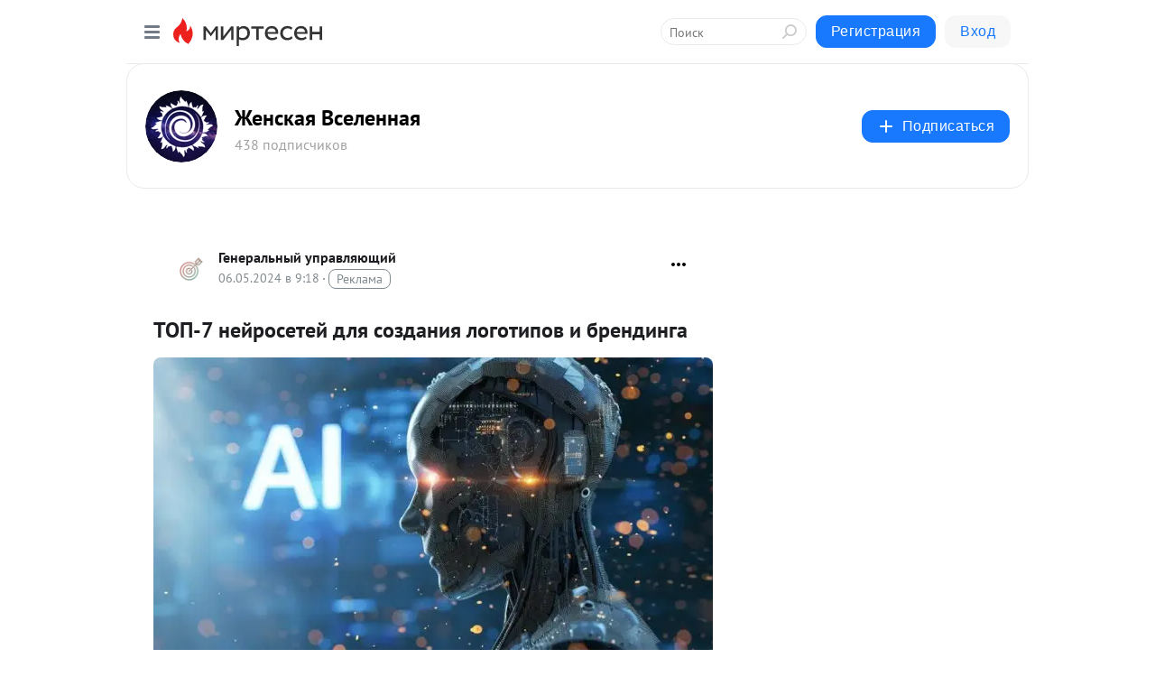

--- FILE ---
content_type: text/html; charset=utf-8
request_url: https://mirtesen.ru/dispute/43365555856/TOP-7-neyrosetey-dlya-sozdaniya-logotipov-i-brendinga?id=comment-reply43365555856
body_size: 27332
content:
<!DOCTYPE html>
<html lang="ru" >
<head>
<meta charset="utf-8" />
<meta name="robots" content="all"/>
<script>window.__SM_COUNTER_ID = 45130;</script>
<title data-react-helmet="true">ТОП-7 нейросетей для создания логотипов и брендинга - Обсуждение статьи 
        -  
        - 43365555856 - Медиаплатформа МирТесен</title>
<meta name="viewport" content="width=device-width, initial-scale=1"/>

<meta data-react-helmet="true" name="description" content="ТОП-7 нейросетей для создания логотипов и брендинга Нейросети для создания логотипов используются для автоматической генерации уникальных и креативных дизайнов, что сокращает время и затраты на разработку брендовой символики. Расскажем о нескольких популярных нейросетях, которые используются для - 6 мая - 43365555856 - Медиаплатформа МирТесен"/><meta data-react-helmet="true" name="keywords" content="одноклассники, однокурсники, соседи, сослуживцы, мир тесен, земляки, старые друзья, география, блоги домов, события вокруг, социальная сеть, карта, дом, работа, web 2.0"/><meta data-react-helmet="true" property="og:image" content="https://r2.mt.ru/r12/photo09EB/20343822025-0/jpg/bp.jpeg"/><meta data-react-helmet="true" property="og:image:width" content="1200"/><meta data-react-helmet="true" property="og:image:height" content="628"/><meta data-react-helmet="true" property="og:image:alt" content="ТОП-7 нейросетей для создания логотипов и брендинга - Обсуждение статьи 
        -  
        - 43365555856 - Медиаплатформа МирТесен"/><meta data-react-helmet="true" property="twitter:image" content="https://r2.mt.ru/r12/photo09EB/20343822025-0/jpg/bp.jpeg"/><meta data-react-helmet="true" property="vk:image" content="https://r2.mt.ru/r12/photo09EB/20343822025-0/jpg/bp.jpeg"/><meta data-react-helmet="true" property="og:description" content="ТОП-7 нейросетей для создания логотипов и брендинга Нейросети для создания логотипов используются для автоматической генерации уникальных и креативных дизайнов, что сокращает время и затраты на разработку брендовой символики. Расскажем о нескольких популярных нейросетях, которые используются для - 6 мая - 43365555856 - Медиаплатформа МирТесен"/><meta data-react-helmet="true" property="twitter:description" content="ТОП-7 нейросетей для создания логотипов и брендинга Нейросети для создания логотипов используются для автоматической генерации уникальных и креативных дизайнов, что сокращает время и затраты на разработку брендовой символики. Расскажем о нескольких популярных нейросетях, которые используются для - 6 мая - 43365555856 - Медиаплатформа МирТесен"/><meta data-react-helmet="true" property="og:site_name" content="Женская Вселенная - МирТесен"/><meta data-react-helmet="true" property="og:site" content="Женская Вселенная - МирТесен"/><meta data-react-helmet="true" property="og:type" content="article"/><meta data-react-helmet="true" property="og:url" content="https://mirtesen.ru/dispute/43365555856/TOP-7-neyrosetey-dlya-sozdaniya-logotipov-i-brendinga"/><meta data-react-helmet="true" property="og:title" content="ТОП-7 нейросетей для создания логотипов и брендинга - Обсуждение статьи 
        -  
        - 43365555856 - Медиаплатформа МирТесен"/><meta data-react-helmet="true" property="twitter:card" content="summary_large_image"/><meta data-react-helmet="true" property="twitter:title" content="ТОП-7 нейросетей для создания логотипов и брендинга - Обсуждение статьи 
        -  
        - 43365555856 - Медиаплатформа МирТесен"/>
<link data-react-helmet="true" rel="image_src" href="https://r2.mt.ru/r12/photo09EB/20343822025-0/jpg/bp.jpeg"/><link data-react-helmet="true" rel="canonical" href="https://mirtesen.ru/dispute/43365555856/TOP-7-neyrosetey-dlya-sozdaniya-logotipov-i-brendinga"/><link data-react-helmet="true" rel="icon" href="https://alpha.mirtesen.ru/images/favicon/mt.png" type="image/png" sizes="64x64"/><link data-react-helmet="true" rel="icon" href="https://alpha.mirtesen.ru/images/favicon/mt.svg" type="image/svg+xml" sizes="any"/>

<link rel="stylesheet" href="https://alpha.mirtesen.ru/assets/modern/bundle.async.390fc67b829a9a691b15.css" media="print" onload="this.media='all'">
<link rel="stylesheet" href="https://alpha.mirtesen.ru/assets/modern/bundle.guest.2932e122a06f5f9c4e3f.css" />
</head>
<body >



<div id="root"><div class="app blog-post-dispute-page"><div id="layout" class="blog-post-layout"><div id="main-container" class="not-admin"><header id="header"><div class="header-wrapper" style="width:auto"><div class="header-container"><div class="header"><div class="header__navigation"></div></div></div></div></header><div id="three-column-container"><div id="very-left-column" class=""><div class="sticky-wrap" style="left:0"><div class="sticky__content"><div class="left-menu"><div class="left-menu__blog"><div class="left-menu__item left-menu__blog-item"><div class="left-menu__item_title left-menu__item_header">Женская Вселенная</div><a class="left-menu__item_element" href="https://nika-news.mirtesen.ru/" rel="nofollow">Главная</a></div><div class="left-menu__item left-menu__blog-item"><div class="left-menu__item_title left-menu__item_header"></div><i class="left-menu__item_delimiter"></i><a class="left-menu__item_element" href="https://nika-news.mirtesen.ru/blog/latest" rel="nofollow">Новые</a><a class="left-menu__item_element" href="https://nika-news.mirtesen.ru/blog/interesting" rel="nofollow">Лучшие</a><a class="left-menu__item_element" href="https://nika-news.mirtesen.ru/blog/commented" rel="nofollow">Обсуждаемые</a><a class="left-menu__item_element" href="https://nika-news.mirtesen.ru/comments" rel="nofollow">Комментарии</a><a class="left-menu__item_element" href="https://nika-news.mirtesen.ru/people" rel="nofollow">Участники сайта</a></div></div><div class="left-menu__item" id="topics-menu"><div class="left-menu__item_title" id="topics-menu-title">Рубрики</div><a class="left-menu__item_element" href="//mirtesen.ru/topic/cooking?utm_medium=from_left_sidebar"><span><img src="//static.mtml.ru/images/topics/cooking.svg" alt="cooking" loading="lazy" width="16" height="16"/></span><span>Кулинария</span></a><a class="left-menu__item_element" href="//mirtesen.ru/topic/family?utm_medium=from_left_sidebar"><span><img src="//static.mtml.ru/images/topics/family.svg" alt="family" loading="lazy" width="16" height="16"/></span><span>Дети и семья</span></a><a class="left-menu__item_element" href="//mirtesen.ru/topic/show?utm_medium=from_left_sidebar"><span><img src="//static.mtml.ru/images/topics/show.svg" alt="show" loading="lazy" width="16" height="16"/></span><span>Шоу-бизнес</span></a><a class="left-menu__item_element" href="//mirtesen.ru/topic/politics?utm_medium=from_left_sidebar"><span><img src="//static.mtml.ru/images/topics/politics.svg" alt="politics" loading="lazy" width="16" height="16"/></span><span>Политика</span></a><a class="left-menu__item_element" href="//mirtesen.ru/topic/health?utm_medium=from_left_sidebar"><span><img src="//static.mtml.ru/images/topics/health.svg" alt="health" loading="lazy" width="16" height="16"/></span><span>Здоровье</span></a><button class="left-menu__item_button">Показать все<svg class="svg-icon"><use href="/images/icons.svg?v=1768976#angle-down"></use></svg></button></div><div class="left-menu__item"><div class="left-menu__item_title left-menu__item_header"><a href="https://mirtesen.ru/" class="left-menu__item_title-anchor">Моя лента</a></div><a href="https://mirtesen.ru/chats" class="left-menu__item_element left-menu__item_element_chat" target="_self"><span><img src="//static.mtml.ru/images/icons_v2/chats.svg" alt="ЧАТЫ" loading="lazy" width="16" height="16"/></span><span id="chats-tooltip">ЧАТЫ</span></a><a href="https://mirtesen.ru/polls" class="left-menu__item_element left-menu__item_element_poll" target="_self"><span><img src="//static.mtml.ru/images/icons_v2/vote.svg" alt="Опросы" loading="lazy" width="28" height="28"/></span><span id="polls-tooltip">Опросы</span></a><a href="https://mirtesen.ru/bloggers" class="left-menu__item_element" target="_self"><span><img src="//static.mtml.ru/images/icons_v2/IconBloggersColor.svg" alt="Блогеры" loading="lazy" width="17" height="17"/></span><span id="bloggers-tooltip">Блогеры</span></a><a href="https://mirtesen.ru/user-posts" class="left-menu__item_element" target="_self"><span><img src="//static.mtml.ru/images/icons_v2/IconUserContent.svg" alt="Глас народа" loading="lazy" width="16" height="16"/></span><span id="user-posts-tooltip">Глас народа</span></a><a href="https://mirtesen.ru/popular/liked" class="left-menu__item_element" target="_self"><span><img src="//static.mtml.ru/images/icons_v2/IconPopularColor.svg" alt="Популярное" loading="lazy" width="13" height="16"/></span><span id="popular-posts-tooltip">Популярное</span></a><a href="https://mirtesen.ru/popular/commented" class="left-menu__item_element" target="_self"><span><img src="//static.mtml.ru/images/icons_v2/IconDiscussColor.svg" alt="Обсуждаемое" loading="lazy" width="14" height="14"/></span><span id="commented-posts-tooltip">Обсуждаемое</span></a></div><div class="left-menu__item" id="common-menu"><a href="https://k41tv.app.link/sidebarlink" class="btn btn-primary btn-primary_left-menu" target="_blank" id="app-tooltip"><svg class="svg"><use href="/images/icons.svg#app-icon"></use></svg><span class="left-menu__item_element-text">Мессенджер МТ</span></a><a href="https://info.mirtesen.ru/about" class="left-menu__item_element" target="_blank"><span><img src="//static.mtml.ru/images/icons_v2/IconAbout.svg" alt="О компании" loading="lazy" width="9" height="14"/></span><span class="left-menu__item_element-text">О компании</span></a><a href="https://info.mirtesen.ru/glagol" class="left-menu__item_element" target="_blank"><span><img src="//static.mtml.ru/images/icons_v2/icon-glagol.svg" alt="О редакции ГлагоL" loading="lazy" width="8" height="13"/></span><span class="left-menu__item_element-text">О редакции ГлагоL</span></a><a href="https://info.mirtesen.ru/news" class="left-menu__item_element" target="_blank"><span><img src="//static.mtml.ru/images/icons_v2/IconNews.svg" alt="Новости" loading="lazy" width="16" height="14"/></span><span class="left-menu__item_element-text">Новости</span></a><a href="https://info.mirtesen.ru/partners" class="left-menu__item_element" target="_blank"><span><img src="//static.mtml.ru/images/icons_v2/IconPartners.svg" alt="Партнерам" loading="lazy" width="16" height="13"/></span><span class="left-menu__item_element-text">Партнерам</span></a><a href="https://info.mirtesen.ru/promo" class="left-menu__item_element" target="_blank"><span><img src="//static.mtml.ru/images/icons_v2/IconAdvertizing.svg" alt="Рекламодателям" loading="lazy" width="17" height="16"/></span><span class="left-menu__item_element-text">Рекламодателям</span></a><a href="https://mirtesen.ru/feedback/report" class="left-menu__item_element" target="_blank"><span><img src="//static.mtml.ru/images/icons_v2/IconFeedback.svg" alt="Обратная связь" loading="lazy" width="16" height="13"/></span><span class="left-menu__item_element-text">Обратная связь</span></a><a href="https://mirtesen.ru/feedback/report/spam" class="left-menu__item_element" target="_blank"><span><img src="//static.mtml.ru/images/icons_v2/IconSpam.svg" alt="Пожаловаться на спам" loading="lazy" width="15" height="14"/></span><span class="left-menu__item_element-text">Пожаловаться на спам</span></a><a href="https://info.mirtesen.ru/agreement" class="left-menu__item_element" target="_blank"><span><img src="//static.mtml.ru/images/icons_v2/IconAgreement.svg" alt="Соглашение" loading="lazy" width="15" height="16"/></span><span class="left-menu__item_element-text">Соглашение</span></a><a href="https://info.mirtesen.ru/recommendation_rules" class="left-menu__item_element" target="_blank"><span><img src="//static.mtml.ru/images/icons_v2/IconAgreement.svg" alt="Рекомендательные технологии" loading="lazy" width="15" height="16"/></span><span class="left-menu__item_element-text">Рекомендательные технологии</span></a></div></div><p class="recommendation-tech">На информационном ресурсе применяются <a href="https://info.mirtesen.ru/recommendation_rules">рекомендательные технологии</a> (информационные технологии предоставления информации на основе сбора, систематизации и анализа сведений, относящихся к предпочтениям пользователей сети &quot;Интернет&quot;, находящихся на территории Российской Федерации)</p><div class="mt-tizer-ad-block"><div class="partner-block-wrapper"><div id="unit_99821"></div></div></div></div></div></div><div id="content-container"><div id="secondary-header" class="secondary-header secondary-header_blog"><div class="secondary-header__middle"><div id="secondary-header-logo" class="secondary-header__logo-outer"><div class="secondary-header__logo-wrap"><a class="userlogo userlogo_xl" href="//nika-news.mirtesen.ru?utm_referrer=mirtesen.ru" title="" target="" data-rjs="2"></a></div></div><div class="secondary-header__title-wrap"><div class="secondary-header__title-subscribers"><h2 class="secondary-header__title"><a class="secondary-header__title-link" href="//nika-news.mirtesen.ru?utm_referrer=mirtesen.ru" style="color:#000" rel="nofollow">Женская Вселенная</a></h2><i class="secondary-header__subscribers">438 подписчиков</i></div></div><div><div id="mt-dropdown-menu" class="mt-dropdown-menu"><button appearance="btn" title="Подписаться" type="button" class="mt-dropdown-menu__btn btn btn-primary"><svg class="svg-icon"><use href="/images/icons.svg?v=1768976#cross"></use></svg>Подписаться</button></div></div></div></div><div class="blog-post-item blog-post-item_tile"><div id="double-column-container"><div id="right-column"><div class="partner-block-wrapper"><div id="unit_103944"></div></div><div class="partner-block-wrapper"><div id="unit_103939"></div></div><div class="right-column-comments right-column-comments_blog"><h3 class="right-column-comments__title">Свежие комментарии</h3><ul class="right-column-comments-list"><li class="right-column-comments-item"><a href="https://mirtesen.ru/people/682371780" class="right-column-comments-item__author"><span class="userlogo userlogo_s" href="" title="" target="" data-rjs="2"></span><div class="right-column-comments-item__author__info"><i class="right-column-comments-item__author__name" style="color:hsl(131, 70%, 50%)">Traveller</i><i class="right-column-comments-item__pubdate"></i></div></a><div class="right-column-comments-item__post"><span class="right-column-comments-item__post__message">40 минут? Что бы афтырь всю жизнь ел такую &quot;сваренную&quot; фасоль!!!</span><span class="right-column-comments-item__post__title">Красная фасоль — ...</span></div></li><li class="right-column-comments-item"><a href="https://mirtesen.ru/people/677101082" class="right-column-comments-item__author"><span class="userlogo userlogo_s" href="" style="background:linear-gradient(hsl(171, 100%, 50%), hsl(201, 80%, 50%))" target="">ВК</span><div class="right-column-comments-item__author__info"><i class="right-column-comments-item__author__name" style="color:hsl(186, 70%, 50%)">Влад Кононович</i><i class="right-column-comments-item__pubdate"></i></div></a><div class="right-column-comments-item__post"><span class="right-column-comments-item__post__message">топ</span><span class="right-column-comments-item__post__title">Красная фасоль — ...</span></div></li><li class="right-column-comments-item"><a href="https://mirtesen.ru/people/129877871" class="right-column-comments-item__author"><span class="userlogo userlogo_s" href="" title="" target="" data-rjs="2"></span><div class="right-column-comments-item__author__info"><i class="right-column-comments-item__author__name" style="color:hsl(265, 70%, 50%)">Олег Самойлов</i><i class="right-column-comments-item__pubdate"></i></div></a><div class="right-column-comments-item__post"><span class="right-column-comments-item__post__message">Ой! КАК все легко  делается! Но здесь есть НЕСКОЛЬКО &quot;НО&quot;! Первое. Чтобы повысить зарплаты и пенсии нужны НЕ напечата...</span><span class="right-column-comments-item__post__title">Средиземноморская...</span></div></li></ul></div><div class="partner-block-wrapper"><div id="unit_99810"></div></div><div class="partner-block-wrapper"><div id="unit_95080"></div></div><div class="sticky2" style="top:30px"><div class="partner-block-wrapper"><div id="unit_103947"></div></div></div></div><div id="content-column" class="content-column"><div class="partner-block-wrapper"><div id="unit_99815"></div></div><article class="blog-post" id="post_43365555856" itemscope="" itemType="http://schema.org/NewsArticle"><meta itemscope="" itemProp="mainEntityOfPage" itemType="https://schema.org/WebPage" itemID="https://nika-news.mirtesen.ru/blog/43365555856/TOP-7-neyrosetey-dlya-sozdaniya-logotipov-i-brendinga" content=""/><meta itemProp="datePublished" content="2024-05-06T09:18:40.000Z"/><meta itemProp="dateModified" content="2024-05-06T09:18:40.000Z"/><span itemscope="" itemType="https://schema.org/Organization" itemProp="publisher"><meta itemProp="name" content="Женская Вселенная"/><span itemscope="" itemType="https://schema.org/ImageObject" itemProp="logo"><meta itemProp="url" content="//mtdata.ru/u15/photoBB9B/20727663335-0/original.jpeg"/></span></span><meta itemProp="image" content="https://r2.mt.ru/r12/photo09EB/20343822025-0/jpg/bp.jpeg"/><div class="blog-post__header"><div class="blog-post__author" rel="author"><span class="blog-post__author-avatar"><a class="userlogo" href="//mirtesen.ru/people/353535449?utm_referrer=mirtesen.ru" title="" target="_blank" data-rjs="2"></a></span><div><a class="blog-post__author-name" href="//mirtesen.ru/people/353535449" target="_blank" rel="nofollow"><span itemProp="author">Генеральный управляющий</span></a><div class="blog-post__info"><div class="blog-post__pubdate"></div><h3 class="blog-post__topic-category-wrapper"><a class="blog-post__topic-category" href="//mirtesen.ru/topic/ad?utm_medium=from_headline_topic_button"><span>Реклама</span></a></h3></div></div></div><div><button title="Подписаться" class="btn blog-post__header-subscribe btn-primary">Подписаться</button></div><div id="mt-dropdown-menu" class="mt-dropdown-menu context-dropdown"><button type="button" class="mt-dropdown-menu__btn"><svg class="svg-icon"><use href="/images/icons.svg?v=1768976#more"></use></svg></button></div></div><h1 class="blog-post__title" itemProp="headline">ТОП-7 нейросетей для создания логотипов и брендинга</h1><div class="blog-post__text" itemProp="articleBody"><img class="POST_IMAGE" alt="ТОП-7 нейросетей для создания логотипов и брендинга" width="620" height="364" loading="lazy" src="https://r2.mt.ru/r12/photo09EB/20343822025-0/jpg/bp.webp"/><p class="blog-post__text">
ТОП-7 нейросетей для создания логотипов и брендинга 
Нейросети для создания логотипов используются для автоматической генерации уникальных и креативных дизайнов, что сокращает время и затраты на разработку брендовой символики.</p><div class="messenger-block__link-to-post"><a href="//nika-news.mirtesen.ru/blog/43365555856/TOP-7-neyrosetey-dlya-sozdaniya-logotipov-i-brendinga?utm_referrer=mirtesen.ru" class="btn btn-primary" rel="nofollow" target="_blank">Вернуться к статье</a></div></div><div class="blog-post__footer"><div class="post-controls"><div><div class="post-actions"><div class="post-actions__push"></div></div></div></div></div><div class="v2-msg v2-msg_embedded"><div class="msg-list-title">Комментарии</div><div class="msg-list-load-previous">Показать предыдущие комментарии</div><div class="v2-msg__body v2-msg__bg"><div class="msg-list"></div></div></div><div id="comment_widget_43365555856"></div><div class="partner-block-wrapper"><div id="unit_99816"></div></div><span></span></article></div></div></div></div></div></div><div style="position:fixed;bottom:50px;right:0;cursor:pointer;transition-duration:0.2s;transition-timing-function:linear;transition-delay:0s;z-index:10;display:none"><div id="scroll-top"><div>наверх</div></div></div></div><div></div></div></div>
<div id="messenger-portal" class="messenger-embedded"></div>
<script>window.__PRELOADED_STATE__ = {"blogDomain":{},"promotion":{"popup":{},"activeTab":"platform","sections":{"platform":{"title":"Реклама на Платформе","isMenu":true,"changed":false,"forDevs":true},"settings":{"title":"Настройки рекламы","isMenu":true,"changed":false,"forDevs":true},"item":{"title":"Редактирование объекта","isMenu":false,"changed":false,"forDevs":true},"itemAdd":{"title":"Добавление объекта","isMenu":false,"changed":false,"forDevs":true},"deposit":{"title":"Пополнение баланса","isMenu":false,"changed":false,"forDevs":true},"stats":{"title":"Статистика рекламы","isMenu":true,"changed":false,"forDevs":true}},"changed":{"platform":false,"settings":false,"item":false,"stats":false},"data":{"platform":"","settings":{"currentBalance":0,"spentBalance":0,"groupItem":{"id":null,"status":"STATUS_PENDING","dateStart":null,"dateEnd":null,"fullClicksLimit":null,"dayClicksLimit":null,"clickPrice":null,"utmSource":null,"utmMedium":null,"utmCampaign":null,"targetGeoIds":null,"targetIsMale":null,"targetAgeMin":null,"targetAgeMax":null,"targetTime":null,"title":null,"canChangeStatus":null,"inRotation":false,"fullClicks":0,"dayClicks":0},"blogpostItems":[]},"item":{"id":null,"status":"STATUS_PENDING","dateStart":null,"dateEnd":null,"fullClicksLimit":null,"dayClicksLimit":null,"clickPrice":null,"utmSource":null,"utmMedium":null,"utmCampaign":null,"targetGeoIds":null,"targetIsMale":null,"targetAgeMin":null,"targetAgeMax":null,"targetTime":null,"title":null,"canChangeStatus":null,"inRotation":false,"fullClicks":0,"dayClicks":0},"itemAdd":{"url":null},"deposit":{"value":""},"stats":{"periodFrom":"2025-12-31","periodTo":"2026-01-20"}},"errors":{}},"editComments":{"activeTab":"stats","sections":{"stats":{"title":"Статистика","isMenu":true,"changed":false,"forDevs":true},"settings":{"title":"Настройки","isMenu":true,"changed":false,"forDevs":true}},"changed":{"stats":false,"settings":false},"data":{"stats":{"periodFrom":"2026-01-13","periodTo":"2026-01-20"},"settings":{"applyForCommentsEnabled":0,"commonEnabled":0,"siteEnabled":0,"keyWords":[]}},"errors":{}},"actionVote":{},"header":{"sidebarEnabled":false,"sidebarIsOpen":false},"messageNotifications":{"items":[],"startFrom":0,"nextFrom":0,"hasMoreItems":true,"busy":false},"activityNotifications":{"items":[],"nextFrom":"","hasMoreItems":true,"busy":false},"headerSearch":{"value":"","result":{"people":[],"groups":[],"posts":[]},"isLoading":false,"hasResults":false},"rssEditor":{"editKey":null,"type":"add","loading":{"defaultImage":false},"values":{"maxTextLength":0,"publicationDelay":0,"useFullText":false,"useShortDesctiption":false,"ignoreMediaTags":false,"rssSourceLink":"","autoRefreshImportedThemes":false,"pregTemplateTextSearch":"","pregTemplateTextChange":"","xpathLongText":"","xpathImage":"","showCategory":"","importCategory":"","keepImages":false,"keepLinks":false,"keepIframes":false,"useEmbedCode":false,"useYandexTurbo":false,"addYandexGenreTags":false,"loadingTimout":0,"hideSourceLink":false,"defaultImage":""}},"telegramEditor":{"editKey":null,"type":"add","values":{"username":null,"signature":""}},"auth":{"user":null,"groupPrivileges":{},"viewedTooltips":{}},"authForm":{"isBusy":false,"widgetId":"0","instances":{"0":{"isOpen":false,"activeTab":"login","callAndSmsLimits":{"apiLimits":{"smsAllowed":true,"callAllowed":true,"smsTimeLimitExceededMsg":"","callTimeLimitExceededMsg":""},"timers":{}},"params":{"login":{"phone":"","code":"","mode":"SMS","step":"","errorMap":{}},"loginByEmail":{"email":"","password":"","remember":"on","step":"","errorMap":{}},"registration":{"name":"","lastname":"","email":"","phone":"","code":"","mode":"SMS","step":"","errorMap":{}},"registrationByEmail":{"email":"","name":"","phone":"","code":"","mode":"SMS","step":"","errorMap":{}},"password":{"email":"","errorMap":{}}}}}},"blogModerators":{"staff":[],"popup":{"popupType":null,"userInfo":null},"errors":{},"radioBtnValue":null},"logoEditor":{"image":null,"allowZoomOut":false,"position":{"x":0.5,"y":0.5},"scale":1,"rotate":0,"borderRadius":0,"width":100,"height":100,"border":0,"isEmpty":true,"type":"blog"},"headerBackgroundEditor":{"image":null,"type":"blog","allowZoomOut":false,"position":{"x":0.5,"y":0.5},"scale":1,"rotate":0,"borderRadius":0,"blogHeight":240,"profileHeight":240,"border":0,"isEmpty":true},"titleEditor":{"title":""},"secondaryHeader":{"logoSwitcher":false,"titleSwitcher":false,"backgroundSwitcher":false,"logoEditor":false,"titleEditor":false,"backgroundEditor":false},"blogMenuSettings":{"isChanged":false,"menuItems":[],"currentIndex":null,"menuItem":{},"staticWidgetsToRemove":[],"context":{"add":{"title":"Добавление раздела","saveButton":"Добавить"},"edit":{"title":"Раздел: ","saveButton":"Сохранить","remove":"Удалить раздел"}},"errors":{}},"siteSettings":{},"siteSettingsLeftMenu":{"sitesDropdown":false},"promotionLeftMenu":{},"editCommentsLeftMenu":{},"blogPostList":{"searchValue":"","search":{"results":[],"page":0,"hasMore":true,"isLoading":false},"blogPostList":[],"hasMoreItems":true,"page":1,"title":"","tag":"","period":"","before":"","after":"","status":"","sort":""},"blogPostEditor":{"id":null,"title":"","text":"","inProcess":false,"sign":"","disableComments":false,"tags":[],"tagSuggestions":[],"errors":[],"publishTime":null,"referenceUrl":"","nextBtnUrl":"","pushBtnUrl":"","pushBtnText":"","doFollowLinks":0,"pulse":0,"draft":false,"preloaderVisible":true,"errorMessage":{"isVisible":false,"text":"Произошла ошибка. Попробуйте еще раз или свяжитесь со службой поддержки."},"showPollEditor":false,"pollTab":"default","sentToModeration":false,"foundPolls":[],"foundPollsOffset":0,"hasMorePolls":true,"pollId":null},"actionModifyPostPopup":{"isOpen":false,"popupType":"","id":null,"deletedList":{},"approveList":{}},"rightColumnPosts":[],"rightColumnComments":[{"id":128170248,"text":"40 минут? Что бы афтырь всю жизнь ел такую \"сваренную\" фасоль!!!","date":1768819209,"blog_post":{"id":43598618350,"title":"Красная фасоль — суперфуд для здоровья, похудения и сердца","seo_url":"//nika-news.mirtesen.ru/blog/43598618350/Krasnaya-fasol-superfud-dlya-zdorovya-pohudeniya-i-serdtsa?utm_referrer=mirtesen.ru"},"user":{"cover":null,"count_friends":null,"id":682371780,"url":"//mirtesen.ru/people/682371780","display_name":"Traveller","photo_original":"//mtdata.ru/u15/photo0B8E/20917631873-0/original.jpeg"},"images":[],"formattedDates":{"iso":"2026-01-19T10:40:09.000Z","ver1":"19 января, 13:40","ver2":"19.01.2026 в 13:40","ver3":"19 янв., 13:40"}},{"id":127994066,"text":"топ","date":1763395146,"blog_post":{"id":43598618350,"title":"Красная фасоль — суперфуд для здоровья, похудения и сердца","seo_url":"//nika-news.mirtesen.ru/blog/43598618350/Krasnaya-fasol-superfud-dlya-zdorovya-pohudeniya-i-serdtsa?utm_referrer=mirtesen.ru"},"user":{"cover":null,"count_friends":null,"id":677101082,"url":"//mirtesen.ru/people/677101082","display_name":"Влад Кононович","photo_original":null},"images":[],"formattedDates":{"iso":"2025-11-17T15:59:06.000Z","ver1":"17 ноября, 18:59","ver2":"17.11.2025 в 18:59","ver3":"17 нояб., 18:59"}},{"id":127964655,"text":"Ой! КАК все легко  делается! Но здесь есть НЕСКОЛЬКО \"НО\"! Первое. Чтобы повысить зарплаты и пенсии нужны НЕ напечатанные бумажки, а РЕАЛЬНЫЕ деньги, обеспеченные ТОВАРОМ!  Второе. Чтобы появились деньги необходимо РЕАЛИЗОВАТЬ произведенный продукт! Третье. Чтобы реализовать произведенный продукт необходимы РЫНКИ сбыта, а чтобы появились рынки сбыта КАЧЕСТВО продукта должно быть как минимум НЕ ниже имеющегося на рынке!  Дальше продолжать надо? Теперь про  \"...остановить рост цен...\" - НЕ так-то это просто делается! Чтобы остановить рост цен в НАШЕЙ стране надо остановить рост цен ВЕЗДЕ!!! По простой причине: в мире ВСЁ ВЗАИМОСВЯЗАНО!","date":1762445393,"blog_post":{"id":43826458283,"title":"Средиземноморская диета: зачем она нужна и как на неё перейти без стресса","seo_url":"//nika-news.mirtesen.ru/blog/43826458283/Sredizemnomorskaya-dieta-zachem-ona-nuzhna-i-kak-na-neyo-pereyti?utm_referrer=mirtesen.ru"},"user":{"cover":null,"count_friends":null,"id":129877871,"url":"//mirtesen.ru/people/129877871","display_name":"Олег Самойлов","photo_original":"//mtdata.ru/u14/photo0285/20868008213-0/original.jpeg"},"images":[],"formattedDates":{"iso":"2025-11-06T16:09:53.000Z","ver1":"6 ноября, 19:09","ver2":"06.11.2025 в 19:09","ver3":"6 нояб., 19:09"}}],"rightColumnGallery":{"total":0,"images":[]},"blogPost":{"id":43365555856,"title":"ТОП-7 нейросетей для создания логотипов и брендинга","url":"//nika-news.mirtesen.ru/blog/43365555856?utm_referrer=mirtesen.ru","seo_url":"//nika-news.mirtesen.ru/blog/43365555856/TOP-7-neyrosetey-dlya-sozdaniya-logotipov-i-brendinga?utm_referrer=mirtesen.ru","canonical_url":"https://nika-news.mirtesen.ru/blog/43365555856/TOP-7-neyrosetey-dlya-sozdaniya-logotipov-i-brendinga","created":1714987120,"date":1714987120,"publish_time":null,"status":"STATUS_ACTIVE","isTitleHidden":false,"preview_text":"ТОП-7 нейросетей для создания логотипов и брендинга  Нейросети для создания логотипов используются для автоматической генерации уникальных и креативных дизайнов, что сокращает время и затраты на разработку брендовой символики. Расскажем о нескольких популярных нейросетях, которые используются для","comments_count":0,"post_type":"post","likes":{"count":1,"user_likes":0,"can_like":0,"marks_pluses":1,"marks_minuses":0,"user_like_attr":null,"like_attr_ids":[{"id":1,"count":1}]},"from_id":353535449,"from":{"id":353535449,"display_name":"Генеральный управляющий","url":"//mirtesen.ru/people/353535449","photo_original":"//mtdata.ru/u13/photo516D/20737620999-0/original.jpeg","isAuthenticAccount":false},"group":{"display_name":"Женская Вселенная","url":"//nika-news.mirtesen.ru","photo_original":"//mtdata.ru/u15/photoBB9B/20727663335-0/original.jpeg","id":30081453415,"canViewBlogPostCreator":true,"showSubscribersAmount":true,"is_subscribed":false,"is_member":false,"is_owner":false,"is_staff":false,"created":1651763926},"attachments":[{"photo":{"id":20343822025,"photo_original":"//mtdata.ru/u12/photo09EB/20343822025-0/original.jpg#20343822025","title":"1","width":750,"height":430}}],"modified":1760049829,"is_draft":false,"is_queued":false,"topic":"ad","tags":["дарина костина","журнал Фокус внимания"],"close_comments":false,"marks_count":1,"reposts":0,"recommendations":"[]","foreignPollId":null,"isSlider":null,"padRedirectUrl":"https://mirtesen.ru/url?e=pad_click&pad_page=0&blog_post_id=43365555856&announce=1","editorStatus":"EDITOR_STATUS_NONE","extraData":{"ed_pulse":"0","ed_arb_popup_url":"","ed_skip_nofollow":"0","ed_arb_popup_text":"","ed_arb_next_btn_url":"","doFollowLinks":0},"notificationsCanBeSent":true,"notificationsSent":false,"notificationsWillBeSent":false,"notificationsLimit":4,"text":"\x3cp>\x3cimg src=\"//mtdata.ru/u12/photo09EB/20343822025-0/original.jpg#20343822025\" alt=\"\" width=\"750\" height=\"430\" />\x3c/p>\n\x3ch1>\x3cstrong>ТОП-7 нейросетей для создания логотипов и брендинга \x3c/strong>\x3c/h1>\n\x3cp>\x3cspan>Нейросети для создания логотипов используются для автоматической генерации уникальных и креативных дизайнов, что сокращает время и затраты на разработку брендовой символики. Расскажем о нескольких популярных нейросетях, которые используются для этих целей. \x3c/span>\x3c/p>\n\x3cp>\x3cspan>Как создать логотип в нейросети? Очень просто: ваш промт (запрос) должен состоять из ключевых слов: «лого», «логотип» «дизайн логотипа». Для искусственного интеллекта такие уточнения очень важны, без них не получить более точный результат.  \x3c/span>\x3c/p>\n\x3cp>\x3cstrong>LogoAi\x3cspan> \x3c/span>\x3c/strong>\x3cspan>— это нейросеть, которая использует искусственный интеллект для генерации логотипов. Он позволяет пользователям быстро и легко создавать уникальные дизайны логотипов, выбирая из различных стилей, шрифтов, цветов и символов.\x3c/span>\x3c/p>\n\x3cp>\x3cstrong>Free Logo Design\x3c/strong>\x3cspan> — это онлайн-платформа, которая предоставляет широкий выбор инструментов и шаблонов для создания логотипов. С помощью искусственного интеллекта и автоматической генерации пользователи могут легко разработать свой собственный уникальный логотип.\x3c/span>\x3c/p>\n\x3cp>\x3cstrong>Logomaster.ai\x3c/strong>\x3cspan> — это сервис, который использует нейросети для создания профессиональных логотипов. С помощью этого инструмента пользователи могут выбирать из различных элементов дизайна, редактировать цвета и шрифты и создавать уникальные логотипы для их брендов или компаний.\x3c/span>\x3c/p>\n\x3cp>\x3cstrong>Turbologo\x3cspan> \x3c/span>\x3c/strong>\x3cspan>— это еще один онлайн-сервис для создания логотипов с помощью искусственного интеллекта. Он предлагает широкий выбор шаблонов, креативных идей и инструментов для разработки стильных и привлекательных дизайнов логотипов.\x3c/span>\x3c/p>\n\x3cp>\x3cstrong>Brandmark\x3c/strong>\x3cspan> подходит для пользователей, у которых совсем нет опыта в разработке и создании логотипов. Сервис использует нейросеть для генерирования дизайна на основе выбранных человеком параметров и шаблонов. За несколько минут инструмент позволяет собрать оригинальные варианты.\x3c/span>\x3c/p>\n\x3cp>\x3cspan>Сервис помогает не только создать логотип, но и продумать дизайн визиток, материалов для различных социальных сетей, иконок приложений, фирменных бланков и прочих подобных вещей. Brandmark можно использовать бесплатно для создания и предварительного просмотра логотипов и дизайна.\x3c/span>\x3c/p>\n\x3cp>\x3cspan>Использование нейросетей в брендинге — это относительно новое направление, которое позволяет компаниям и брендам создавать уникальные и привлекательные дизайны, логотипы, упаковки и другие элементы брендинга с помощью искусственного интеллекта.\x3c/span>\x3c/p>\n\x3cp>\x3cspan>Нейросети могут быть использованы для создания совершенно новых дизайнерских концепций, анализа трендов в дизайне и предсказания того, какие элементы и стили могут быть наиболее привлекательными для целевой аудитории. \x3c/span>\x3c/p>\n\x3cp>\x3cstrong>Tailor Brands\x3c/strong>\x3cspan> — это онлайн-платформа, использующая нейросети и искусственный интеллект для создания профессиональных логотипов, брендинга и других дизайнерских элементов для бизнеса. \x3c/span>\x3c/p>\n\x3cp>\x3cspan>Основная идея Tailor Brands заключается в том, чтобы сделать процесс создания логотипов и брендовой идентичности доступным и простым для предпринимателей, стартапов и малого бизнеса. \x3c/span>\x3c/p>\n\x3cp>\x3cspan>При создании логотипов на этой платформе, пользователи первым делом указывают основную информацию о своем бренде, такую как название компании, отрасль, предпочтения в цветах и стиле. Затем нейросеть анализирует эту информацию и генерирует несколько вариантов логотипов с учетом предпочтений пользователя.\x3c/span>\x3c/p>\n\x3cp>\x3cstrong>Designs.ai\x3cspan> \x3c/span>\x3c/strong>\x3cspan>— это онлайн-платформа, которая использует нейронные сети и искусственный интеллект для создания различных дизайнерских элементов, включая логотипы, презентации, видеоролики, изображения, шаблоны и многое другое. \x3c/span>\x3c/p>\n\x3cp>\x3cspan>Эта платформа помогает пользователям создавать профессиональные и креативные дизайны быстро и эффективно. Эта платформа также предлагает другие полезные инструменты и функции, такие как генерация презентаций, создание видеороликов, графический дизайн, обработка изображений и другие возможности, помогающие пользователям создавать качественные и профессиональные дизайны без необходимости обращаться к дизайнерам.\x3c/span>\x3c/p>\n\x3cp>\x3cspan>Таким образом, нейросети предоставляют компаниям и брендам уникальные возможности для создания сильного и привлекательного брендинга, который поможет выделиться на рынке и привлечь внимание потенциальных клиентов. \x3c/span>\x3c/p>\n\x3cp>\x3cspan>С их помощью можно создавать уникальные и креативные дизайны, логотипы, а также анализировать данные и тренды для разработки успешных стратегий брендинга.\x3c/span>\x3c/p>\n\x3cp>\x3cspan>автор \x3c/span>\x3cstrong>Дарина Костина\x3c/strong>\x3c/p>\n\x3cp>\x3cspan>Owner дизайн-студии и школы karma-web.ru Ведущий эксперт в Нетологии и Синергии\x3c/span>\x3c/p>\n\x3cp>\x3cspan>Источник \x3ca rel=\"nofollow ugc noreferrer noopener\" href=\"https://fokus-vnimaniya.com/top-7-nejrosetej-dlya-sozdaniya-logotipov-i-brendinga/\" target=\"_blank\">\x3cstrong>Журнал Фокус внимания\x3c/strong>\x3c/a>\x3c/span>\x3c/p>","formattedText":"\x3cp>\x3cimg src=\"//mtdata.ru/u12/photo09EB/20343822025-0/original.jpg#20343822025\" alt=\"\" width=\"750\" height=\"430\" />\x3c/p>\n\x3ch1>\x3cstrong>ТОП-7 нейросетей для создания логотипов и брендинга \x3c/strong>\x3c/h1>\n\x3cp>\x3cspan>Нейросети для создания логотипов используются для автоматической генерации уникальных и креативных дизайнов, что сокращает время и затраты на разработку брендовой символики. Расскажем о нескольких популярных нейросетях, которые используются для этих целей. \x3c/span>\x3c/p>\n\x3cp>\x3cspan>Как создать логотип в нейросети? Очень просто: ваш промт (запрос) должен состоять из ключевых слов: «лого», «логотип» «дизайн логотипа». Для искусственного интеллекта такие уточнения очень важны, без них не получить более точный результат.  \x3c/span>\x3c/p>\n\x3cp>\x3cstrong>LogoAi\x3cspan> \x3c/span>\x3c/strong>\x3cspan>— это нейросеть, которая использует искусственный интеллект для генерации логотипов. Он позволяет пользователям быстро и легко создавать уникальные дизайны логотипов, выбирая из различных стилей, шрифтов, цветов и символов.\x3c/span>\x3c/p>\n\x3cp>\x3cstrong>Free Logo Design\x3c/strong>\x3cspan> — это онлайн-платформа, которая предоставляет широкий выбор инструментов и шаблонов для создания логотипов. С помощью искусственного интеллекта и автоматической генерации пользователи могут легко разработать свой собственный уникальный логотип.\x3c/span>\x3c/p>\n\x3cp>\x3cstrong>Logomaster.ai\x3c/strong>\x3cspan> — это сервис, который использует нейросети для создания профессиональных логотипов. С помощью этого инструмента пользователи могут выбирать из различных элементов дизайна, редактировать цвета и шрифты и создавать уникальные логотипы для их брендов или компаний.\x3c/span>\x3c/p>\n\x3cp>\x3cstrong>Turbologo\x3cspan> \x3c/span>\x3c/strong>\x3cspan>— это еще один онлайн-сервис для создания логотипов с помощью искусственного интеллекта. Он предлагает широкий выбор шаблонов, креативных идей и инструментов для разработки стильных и привлекательных дизайнов логотипов.\x3c/span>\x3c/p>\n\x3cp>\x3cstrong>Brandmark\x3c/strong>\x3cspan> подходит для пользователей, у которых совсем нет опыта в разработке и создании логотипов. Сервис использует нейросеть для генерирования дизайна на основе выбранных человеком параметров и шаблонов. За несколько минут инструмент позволяет собрать оригинальные варианты.\x3c/span>\x3c/p>\n\x3cp>\x3cspan>Сервис помогает не только создать логотип, но и продумать дизайн визиток, материалов для различных социальных сетей, иконок приложений, фирменных бланков и прочих подобных вещей. Brandmark можно использовать бесплатно для создания и предварительного просмотра логотипов и дизайна.\x3c/span>\x3c/p>\n\x3cp>\x3cspan>Использование нейросетей в брендинге — это относительно новое направление, которое позволяет компаниям и брендам создавать уникальные и привлекательные дизайны, логотипы, упаковки и другие элементы брендинга с помощью искусственного интеллекта.\x3c/span>\x3c/p>\n\x3cp>\x3cspan>Нейросети могут быть использованы для создания совершенно новых дизайнерских концепций, анализа трендов в дизайне и предсказания того, какие элементы и стили могут быть наиболее привлекательными для целевой аудитории. \x3c/span>\x3c/p>\n\x3cp>\x3cstrong>Tailor Brands\x3c/strong>\x3cspan> — это онлайн-платформа, использующая нейросети и искусственный интеллект для создания профессиональных логотипов, брендинга и других дизайнерских элементов для бизнеса. \x3c/span>\x3c/p>\n\x3cp>\x3cspan>Основная идея Tailor Brands заключается в том, чтобы сделать процесс создания логотипов и брендовой идентичности доступным и простым для предпринимателей, стартапов и малого бизнеса. \x3c/span>\x3c/p>\n\x3cp>\x3cspan>При создании логотипов на этой платформе, пользователи первым делом указывают основную информацию о своем бренде, такую как название компании, отрасль, предпочтения в цветах и стиле. Затем нейросеть анализирует эту информацию и генерирует несколько вариантов логотипов с учетом предпочтений пользователя.\x3c/span>\x3c/p>\n\x3cp>\x3cstrong>Designs.ai\x3cspan> \x3c/span>\x3c/strong>\x3cspan>— это онлайн-платформа, которая использует нейронные сети и искусственный интеллект для создания различных дизайнерских элементов, включая логотипы, презентации, видеоролики, изображения, шаблоны и многое другое. \x3c/span>\x3c/p>\n\x3cp>\x3cspan>Эта платформа помогает пользователям создавать профессиональные и креативные дизайны быстро и эффективно. Эта платформа также предлагает другие полезные инструменты и функции, такие как генерация презентаций, создание видеороликов, графический дизайн, обработка изображений и другие возможности, помогающие пользователям создавать качественные и профессиональные дизайны без необходимости обращаться к дизайнерам.\x3c/span>\x3c/p>\n\x3cp>\x3cspan>Таким образом, нейросети предоставляют компаниям и брендам уникальные возможности для создания сильного и привлекательного брендинга, который поможет выделиться на рынке и привлечь внимание потенциальных клиентов. \x3c/span>\x3c/p>\n\x3cp>\x3cspan>С их помощью можно создавать уникальные и креативные дизайны, логотипы, а также анализировать данные и тренды для разработки успешных стратегий брендинга.\x3c/span>\x3c/p>\n\x3cp>\x3cspan>автор \x3c/span>\x3cstrong>Дарина Костина\x3c/strong>\x3c/p>\n\x3cp>\x3cspan>Owner дизайн-студии и школы karma-web.ru Ведущий эксперт в Нетологии и Синергии\x3c/span>\x3c/p>\n\x3cp>\x3cspan>Источник \x3ca rel=\"nofollow ugc noreferrer noopener\" href=\"https://fokus-vnimaniya.com/top-7-nejrosetej-dlya-sozdaniya-logotipov-i-brendinga/\" target=\"_blank\">\x3cstrong>Журнал Фокус внимания\x3c/strong>\x3c/a>\x3c/span>\x3c/p>","reference_url":"https://nika-news.mirtesen.ru/url?e=simple_click&blog_post_id=43365555856&url=[base64]","reference_url_original":"https://fokus-vnimaniya.com/top-7-nejrosetej-dlya-sozdaniya-logotipov-i-brendinga/","formattedDates":{"iso":"2024-05-06T09:18:40.000Z","ver1":"6 мая, 12:18","ver2":"06.05.2024 в 12:18","ver3":"6 мая, 12:18"},"images":[{"main":true,"url":"//mtdata.ru/u12/photo09EB/20343822025-0/original.jpg#20343822025","width":750,"height":430}],"videos":[],"shared_post":null,"mentionedPersons":null},"blogMember":{"usedSearch":false,"activeTab":"rating","tabs":{},"staff":{},"search":{}},"aggregator":{"items":[],"page":0,"hasMore":true},"leftMenu":{"listSites":{"mySubscriptions":{"items":[],"total":0,"hideMoreButton":0},"mySites":{"items":[],"total":0,"hideMoreButton":0}},"listFriends":{"hideMoreButton":0,"items":[]},"listTopics":[{"key":"cooking","text":"Кулинария","theme":true},{"key":"family","text":"Дети и семья","theme":true},{"key":"show","text":"Шоу-бизнес","theme":true},{"key":"politics","text":"Политика","theme":true},{"key":"health","text":"Здоровье","theme":true},{"key":"IT","text":"IT","theme":true},{"key":"auto","text":"Авто-мото","theme":true},{"key":"finance","text":"Бизнес и финансы","theme":true},{"key":"animals","text":"В мире животных","theme":true},{"key":"military","text":"Военное дело","theme":true},{"key":"home","text":"Дом/Дача","theme":true},{"key":"entertainment","text":"Игры","theme":true},{"key":"history","text":"История","theme":true},{"key":"cinema","text":"Кино","theme":true},{"key":"beauty","text":"Красота","theme":true},{"key":"culture","text":"Культура","theme":true},{"key":"realty","text":"Недвижимость","theme":true},{"key":"society","text":"Общество","theme":true},{"key":"fishing","text":"Охота и рыбалка","theme":true},{"key":"technology","text":"Прогресс","theme":true},{"key":"career","text":"Работа","theme":true},{"key":"humor","text":"Развлечения","theme":true},{"key":"ad","text":"Реклама","theme":true},{"key":"religion","text":"Религия","theme":true},{"key":"sport","text":"Спорт","theme":true},{"key":"tourism","text":"Туризм","theme":true},{"key":"photo","text":"Фото","theme":true},{"key":"all","text":"Разное","theme":false}],"blogMenu":{"menuItems":[{"url":"/","title":"Главная","active":true,"secondary":false,"width":0}],"activeItem":null},"profileMenu":{"menuItems":[],"activeItem":null},"url":null,"initialCount":5,"loadCount":10,"isDropdownVisible":false},"actionBlogPostNotify":{"isOpen":false,"id":null,"message":""},"blogCommentPage":{"items":[],"hasMoreItems":true,"page":0,"userStatus":null,"showModal":false,"modalCommentId":null},"groups":{"ratedGroups":[],"page":1,"hasMore":true,"period":"PERIOD_MONTH","order":"ORDER_BY_UNIQUE_VISITORS","searchValue":""},"stat":{"promoBalance":null,"wagesPromoBonuses":null,"wagesTotalBalance":null,"loading":false,"current":{"period":"PERIOD_TODAY","periodFrom":"2025-12-20","periodTo":"2026-01-21","timeframe":"TIMEFRAME_HOURS","timeframeEnabledMask":".*"},"objectId":null,"rows":[],"wages":[],"total":{},"viewsStat":{},"activeStat":"general"},"app":{"ip":"18.223.131.87","scope":"dispute","disableAll":false,"disableYandexAnalytics":false,"originalUrl":"/dispute/43365555856/TOP-7-neyrosetey-dlya-sozdaniya-logotipov-i-brendinga?id=comment-reply43365555856","hideAdBlocks":false,"isModernBrowser":true,"isMobile":false,"req":{"ip":"18.223.131.87","port":80,"userAgent":"Mozilla/5.0 (Macintosh; Intel Mac OS X 10_15_7) AppleWebKit/537.36 (KHTML, like Gecko) Chrome/131.0.0.0 Safari/537.36; ClaudeBot/1.0; +claudebot@anthropic.com)","cookies":{},"headers":{"host":"mirtesen.ru","connection":"close","x-geoip2-geoname-id":"4509177","x-geoip2-country":"US","x-geoip2-city":"Columbus","x-real-ip":"18.223.131.87","x-forwarded-for":"18.223.131.87","x-forwarded-proto":"https","pragma":"no-cache","cache-control":"no-cache","upgrade-insecure-requests":"1","user-agent":"Mozilla/5.0 (Macintosh; Intel Mac OS X 10_15_7) AppleWebKit/537.36 (KHTML, like Gecko) Chrome/131.0.0.0 Safari/537.36; ClaudeBot/1.0; +claudebot@anthropic.com)","accept":"text/html,application/xhtml+xml,application/xml;q=0.9,image/webp,image/apng,*/*;q=0.8,application/signed-exchange;v=b3;q=0.9","sec-fetch-site":"none","sec-fetch-mode":"navigate","sec-fetch-user":"?1","sec-fetch-dest":"document","accept-encoding":"gzip, deflate, br"},"query":{"id":"comment-reply43365555856"},"params":{"0":"/TOP-7-neyrosetey-dlya-sozdaniya-logotipov-i-brendinga","postId":"43365555856","suffix":"/TOP-7-neyrosetey-dlya-sozdaniya-logotipov-i-brendinga"},"browser":{"name":"chrome","version":"131.0.0","os":"Mac OS","type":"browser"},"protocol":"https","host":"mirtesen.ru","originalUrl":"/dispute/43365555856/TOP-7-neyrosetey-dlya-sozdaniya-logotipov-i-brendinga?id=comment-reply43365555856","lightApp":false,"mobileApp":false,"deviceType":"desktop","isMobile":false,"specialSource":false},"metrics":{"yandexMetricaAccountId":"89939097","yandexWebmasterCheckingMetatag":null,"statMediaId":null},"site":{"id":30081453415,"display_name":"Женская Вселенная","slogan":"Дайджест новостей со всего света","url":"https://mirtesen.ru/dispute/43365555856/TOP-7-neyrosetey-dlya-sozdaniya-logotipov-i-brendinga?id=comment-reply43365555856","photo":"//r.mtdata.ru/r120x-/u15/photoBB9B/20727663335-0/original.jpeg#medium","tags":null,"members_count":438,"showSubscribersAmount":true,"is_member":false,"is_subscribed":false,"is_admin":false,"is_owner":false,"is_staff":false,"isBlocked":false,"date_wages_start":"2022-05-06","can_view_members":true,"canComment":false,"canVote":null,"can_join":false,"canAddPostWithoutApprove":false,"canAddPost":false,"canViewBlogPostCreator":true,"canViewContent":true,"smi2SiteId":null,"smi2RightBlock":null,"smi2BottomBlock":null,"smi2BottomBlock2":null,"smi2BottomBlock3":null,"smi2BottomBlock4":null,"smi2BlogPostBlock":null,"hideBanners":false,"hideBottomPad":false,"ramblerTop100CounterId":null,"mainDomain":"//nika-news.mirtesen.ru"},"siteBuilder":{"rev":"1.01","head":{"meta":["\x3cmeta http-equiv=\"X-UA-Compatible\" content=\"IE=edge\"/>","\x3cmeta name=\"yandex_direct\" content=\"1\"/>","\x3cmeta name=\"yandex-verification\" content=\"\"/>"],"title":"Британцы готовятся штурмовать Сочи"},"layout":{"props":{},"style":{},"elements":{}},"header":{"props":{},"style":{},"elements":{}},"footer":{"props":{},"style":{},"elements":{}},"veryLeftColumn":{"props":{},"style":{},"elements":{}},"veryRightColumn":{"props":{},"style":{},"elements":{}},"mainLogo":{"props":{"image":"//mtdata.ru/u15/photoBB9B/20727663335-0/original.jpeg"}},"mainHeader":{"props":{"image":"//mtdata.ru/u14/photoBB46/20227130176-0/original.jpeg","title":"Женская Вселенная","slogan":"Дайджест новостей со всего света","favicon":"//mtdata.ru/u14/photoEB88/20981090404-0/original.jpeg"}},"mainMenu":{"items":[{"url":"/","title":"Главная","active":true,"secondary":false,"width":0}]},"mainContent":{"props":{},"style":{},"elements":{}},"mainDomain":"mirtesen.ru","yaMetricsGlobal":{"ver":2,"params":{"id":54481189,"clickmap":true,"trackLinks":true,"accurateTrackBounce":true,"webvisor":false},"userParams":{"interests":"cooking"}},"smi2":{"blockId":82631,"siteId":null}},"groupBlogPostsModule":{"allowVoteVislvl":4,"allowContentVislvl":0,"allowCommentVislvl":4,"allowViewCreatorVislvl":null,"premoderation":0},"page":"blogPostDispute","layout":"BlogPostLayout","meta":{"title":"ТОП-7 нейросетей для создания логотипов и брендинга - Обсуждение статьи \n        -  \n        - 43365555856 - Медиаплатформа МирТесен","description":"ТОП-7 нейросетей для создания логотипов и брендинга  Нейросети для создания логотипов используются для автоматической генерации уникальных и креативных дизайнов, что сокращает время и затраты на разработку брендовой символики. Расскажем о нескольких популярных нейросетях, которые используются для - 6 мая - 43365555856  - Медиаплатформа МирТесен","link":"https://mirtesen.ru/dispute/43365555856/TOP-7-neyrosetey-dlya-sozdaniya-logotipov-i-brendinga","image":"//mtdata.ru/u12/photo09EB/20343822025-0/original.jpg#20343822025","canonical":"https://mirtesen.ru/dispute/43365555856/TOP-7-neyrosetey-dlya-sozdaniya-logotipov-i-brendinga"}},"staticPage":{"title":"","html":""},"blogPostNotifications":{"updatedAt":"","expandOptions":false,"expandList":false,"hasMore":false,"isEmpty":null,"page":0,"list":[],"offset":0},"blogPostNotification":{"show":false,"data":{}},"plainPostEditor":{},"mtPoll":{"poll":[]},"personSettings":{"activeTab":"personal","sections":{"personal":{"title":"Мои данные","isMenu":true,"changed":false},"contacts":{"title":"Контактная информация","isMenu":true,"changed":false},"privacy":{"title":"Приватность и уведомления","isMenu":true,"changed":false},"password":{"title":"Смена пароля","isMenu":true,"changed":false},"siteblacklist":{"title":"Сайты в черном списке","isMenu":true,"changed":false},"peopleblacklist":{"title":"Люди в черном списке","isMenu":true,"changed":false},"confirm":{"title":"Подтвердите свой номер мобильного телефона","isMenu":false,"changed":false}},"data":{"personal":{"userName":"","userSurname":"","userPseudonym":"","userStatus":"","userBirthday":"","userBirthdayMonth":"","userBirthdayYear":"","userGender":"","education":"","familyStatus":"","profession":"","favoriteMusic":"","favoriteFilms":"","favoriteBooks":"","favoriteFood":"","favoriteGames":"","favoriteOther":""},"contacts":{"personEmail":"","addEmail":"","addMessengerICQ":"","addMessengerSkype":"","addMessengerYaOnline":"","addMessengerGooglePlus":"","addMessengerMailAgent":"","addMailSocial":"","addFacebookSocial":"","addVkSocial":"","addOkSocial":"","addMobilePhone":"","addHomePhone":"","addWorkPhone":"","otherInfoInput":"","otherSitesInput":"","socialNetworks":{},"emails":{}},"privacy":{"aboutTodayThemes":true,"aboutFriendsAndNewMessage":true,"aboutComments":true,"aboutPhotos":true,"aboutSites":true,"wasInvited":"","languageSelection":0},"password":{"oldPassword":"","nextPassword":"","nextPasswordRepeat":"","showPassword":false},"confirm":{"phone":"","phoneConfirmCode":"","resending":false,"confirmSmsSent":false},"tools":{"buttonCode":"\x3ca href=\"https://mirtesen.ru/people/me?post=https://mirtesen.ru\" style=\"text-decoration: none; display: inline-block; position: relative; top: 4px;\">\x3cdiv style=\"display: table-cell; vertical-align: middle;\">\x3cimg src=\"https://static.mtml.ru/images/share_button.png\"/>\x3c/div>\x3cb style=\"color: black; font-family: Arial; font-size: 14px; display: table-cell; padding-left: 3px; vertical-align: middle;\">МирТесен\x3c/b>\x3c/a>"},"invitefriends":{"searchInput":""},"siteblacklist":{},"peopleblacklist":{}},"errors":{},"valid":{}},"personPostList":{"posts":[],"nextOffset":0,"hasMoreItems":true,"currentUserPostId":null,"page":0},"personFriends":{"search":"","tab":"friends","inProcess":false,"tabData":{"friends":{"title":"Друзья","url":"/people/[MT_USER_ID]/friends","data":[],"page":1,"hasMore":false,"count":0,"tooltip":"Ваши друзья"},"incoming-requests":{"title":"Входящие","url":"/people/[MT_USER_ID]/friends/incoming-requests","data":[],"page":1,"hasMore":false,"count":0,"tooltip":"Люди хотят добавить вас в друзья"},"outgoing-requests":{"title":"Исходящие","url":"/people/[MT_USER_ID]/friends/outgoing-requests","data":[],"page":1,"hasMore":false,"count":0,"tooltip":"Ваши предложения дружить"},"recommended":{"title":"Рекомендуемые","url":"/people/[MT_USER_ID]/friends/recommended","data":[],"page":1,"hasMore":false,"count":0,"tooltip":"Вы можете знать этих людей"}}},"personPublications":{"publications":[],"page":0,"hasMoreItems":true},"personEvents":{"events":[],"hasMoreItems":true,"page":1},"personProfile":{"profileInfo":{},"friends":[],"sites":[],"photos":[],"videos":[],"popup":{"isOpen":false,"text":"Успешно сохранено","buttonText":"ОК","reload":true,"redirect":false}},"personPrivateMedia":{"items":[],"page":1,"hasMoreItems":false},"personSites":{"page":1,"hasMoreItems":true},"personComments":{"lastMessageId":null,"hasMoreItems":true,"comments":[]},"accountConsolidation":{"accountConsolidation":null},"pad":{"topicKey":null,"filter":"selected"},"platformPostList":{"posts":[],"hasMoreItems":true,"page":0,"sort":"latest"},"platformPost":{"newsPost":[]},"topicPostList":{"topicKey":null,"filter":"selected"},"topicPartnerPost":{"post":null,"isOpen":false},"topicModeration":{"isOpen":false,"isBusy":false,"topic":null,"list":null,"currentBlogPostId":null,"nextEditorStatus":null},"recoveryPassword":{"isEmailSent":false,"emailError":"","inputValue":{"pass1":"","pass2":"","email":""}},"footerCatFish":{"postsScrolled":0},"indexMainAuthorized":{"posts":[],"nonFriendPostIds":[],"hasMore":false,"nextOffset":0,"feedId":null,"activeTab":"main","hiddenPosts":[]},"pollList":{"polls":[],"currentFilter":"new","page":0,"hasMore":true,"recordsOnPage":0,"hiddenPolls":{}},"blogPostRecommended":{"items":[],"hasMoreItems":true,"count":6,"nextOffset":0,"isLoading":false},"voteAction":{},"voteList":{"activeId":null},"blogSubscription":{"30081453415":{"isMember":false,"isSubscribed":false,"isOwner":false,"isBlocked":false}},"popularPostsList":{},"bloggersPostsList":{},"commentatorList":{},"reposterList":{},"userCard":{},"feedback":{"showModal":false,"type":"feedback","category":0,"title":"","email":"","message":"","activeTab":"form","tickets":[],"currentTicket":null,"inProcess":false,"errors":{}},"userFriendship":{},"activitiesList":{"items":[],"nextFrom":"","hasMore":true},"createSitePage":{"domain":"","similarDomains":[],"name":"","tagLine":"","description":"","keywords":"","logo":null,"inProcess":false,"successMessage":{},"errorMessage":{}},"postTiles":{},"v2Comments":{"mt:43365555856":[]},"logoutModal":{"showModal":false,"redirectUrl":""},"pymk":{"recommendedFriends":[]},"topAuthors":{"userList":[],"hasMore":true,"offset":0,"showCount":4},"mtSearch":{"activeTab":"all","searchValue":"","isLoading":false,"tabs":{"all":{"title":"Все","url":"/search"},"people":{"title":"Люди","url":"/search/people"},"groups":{"title":"Каналы","url":"/search/groups"},"posts":{"title":"Публикации","url":"/search/posts"}},"tabData":{"people":{"data":[],"page":1,"hasMore":true},"groups":{"data":[],"page":1,"hasMore":true},"posts":{"data":[],"page":1,"hasMore":true}}},"userInterests":{"topics":[],"tags":[],"interests":{},"activeTab":"selected","inProcess":false,"search":{"isActive":false,"inProcess":false,"results":{"topic":[],"tag":[]}}},"testApi":{"csrJwt":null,"csrJwtButNoRefresh":null,"ssrJwt":null,"loaded":false,"postId":null,"csrLogin":false,"ssrLogin":false},"hashtagPostList":{"loadType":null,"posts":[],"tag":"","tagId":null,"hasMore":true,"offset":0},"reasonsForShowing":{},"channelIndex":{"items":[],"nextOffset":0,"hasMoreItems":true,"currentUserPostId":null,"page":0},"channelPost":{"mainPost":null,"currenPostId":null,"feedPosts":[],"relatedPosts":[],"visiblePosts":[],"currentPostId":null},"richPostEditor":{"id":null,"title":"","text":"","geo":{"status":"auto","tagId":null},"channel":null,"canSelectChannel":false,"canSubmit":false},"videoList":{},"videoOne":{},"videoRecommendations":{},"testDraftJs":{},"channelEditor":{"isMobile":false,"key":0,"isOpen":false,"isReady":true,"inProcess":false,"isDirty":false,"infoDirty":false,"showGeo":false,"header":{"title":""},"info":{"id":null,"name":"","title":"","description":"","isNameAvailable":true,"errors":{},"originalName":"","originalTitle":"","originalDescription":""},"content":{"tags":[],"tagSuggestions":[]},"isDeleteModalOpen":false,"isNoChannelModalOpen":false,"noChannelSource":null,"telegramEdit":{"importKey":null,"name":"","errors":{}},"telegramList":{"imports":[]},"vkList":{"imports":[]},"vkEdit":{"username":"","signature":"","errors":{}},"metrics":{"yandexMetrics":"","liveInternet":"","errors":{}},"geoPosition":{}},"channelCoverEditor":{"isOpen":false},"channelAvatarEditor":{"isOpen":false},"myChannels":{"tab":"subscribedChannels","ownedChannels":[],"subscribedChannels":{"items":[],"nextOffset":0,"hasMore":true},"blacklistedChannels":[]},"channelVeryTopTags":{"showUserModal":false,"showTopicModal":false,"searchResults":[],"geoTags":[],"tags":[],"searchInProccess":false,"headerTags":[],"isReady":false},"mtSearchResults":{"query":"","activeTab":"posts","isLoading":false,"posts":{"results":[],"page":0,"hasMore":true},"geo":{"results":[],"page":0,"hasMore":true},"channels":{"results":[],"page":0,"hasMore":true}},"mtPersonSettings":{"key":0,"isDirty":false,"isOpen":false,"isMobile":false,"isReady":false,"inProcess":false,"header":{"title":"","avatar":null},"info":{"name":"","lastname":"","nickname":"","birthday":null,"sex":null,"description":"","career":"","errors":{}},"auth":{"email":"","phone":"","newPhone":"+","newEmail":"","code":"","errors":{}},"foreignAuth":{"mailru":false,"vk":false,"ok":false},"privacy":{},"password":{"oldPassword":"","newPassword":"","newPasswordRepeat":"","errors":{}}},"veryTopHeader":{"very-top-header":{"searchActive":false},"post-popup-very-top-header":{"searchActive":false}},"postFeed":{"type":null,"items":[],"offset":0,"limit":3,"hasMoreItems":true,"page":0,"params":{}},"channelSubscribeAction":{},"post2Top":{"posts":{}},"geoPosition":{"inProcess":true,"isReady":false,"user":{"osmTag":{},"ip":{}},"post":{"osmTag":{}}},"onboarding":{"topics":[],"selectedTopics":[],"showSwitch":false,"currentTab":null,"geoTab":"user-start"},"mtPersonIndex":{"person":null,"tab":"comments","comments":[],"channels":[],"hasMoreComments":false,"commentOffset":0},"topicPostsPage":{}}</script>
<script>window.v2Topics = [{"key":"accidents","title":"Происшествия","description":null,"color":"#E9EAED","avatar":"/images/topics/accidents.svg","href":"/topic/accidents","subTopics":[{"key":"accidents_and_crashes","title":"Аварии и ДТП","href":"/topic/accidents-and-crashes"},{"key":"accidents_scandals_and_investigations","title":"Скандалы и расследования","href":"/topic/accidents-scandals-and-investigations"},{"key":"catastrophes_and_emergencies","title":"Катастрофы и ЧП","href":"/topic/catastrophes-and-emergencies"},{"key":"celebrity_incidents","title":"Происшествия со знаменитостями","href":"/topic/celebrity-incidents"},{"key":"crime","title":"Криминал и преступления","href":"/topic/crime"},{"key":"cyber_incidents","title":"Кибер-инциденты","href":"/topic/cyber-incidents"},{"key":"fires","title":"Пожары","href":"/topic/fires"},{"key":"fraud","title":"Мошенничество","href":"/topic/fraud"},{"key":"industrial_incidents","title":"Происшествия на производстве","href":"/topic/industrial-incidents"},{"key":"natural_disasters","title":"Стихийные бедствия","href":"/topic/natural-disasters"},{"key":"public_transport_incidents","title":"Инциденты в общественном транспорте","href":"/topic/public-transport-incidents"},{"key":"search_and_rescue_operations","title":"Поисково-спасательные операции","href":"/topic/search-and-rescue-operations"},{"key":"social_media_resonance","title":"Резонанс в соцсетях","href":"/topic/social-media-resonance"}]},{"key":"animals","title":"В мире животных","description":null,"color":"#FCE4D2","avatar":"/images/topics/animals.svg","href":"/topic/animals","subTopics":[{"key":"animal_behavior_and_intelligence","title":"Повадки и интеллект животных","href":"/topic/animal-behavior-and-intelligence"},{"key":"animal_facts","title":"Интересные факты о животных","href":"/topic/animal-facts"},{"key":"animal_nutrition","title":"Питание животных","href":"/topic/animal-nutrition"},{"key":"care_and_maintenance","title":"Уход и содержание","href":"/topic/care-and-maintenance"},{"key":"cats","title":"Кошки","href":"/topic/cats"},{"key":"dogs","title":"Собаки","href":"/topic/dogs"},{"key":"kennels_and_zoos","title":"Питомники и зоопарки","href":"/topic/kennels-and-zoos"},{"key":"pet_grooming_and_style","title":"Груминг и стиль питомцев","href":"/topic/pet-grooming-and-style"},{"key":"pets","title":"Домашние питомцы","href":"/topic/pets"},{"key":"training_and_upbringing","title":"Дрессировка и воспитание","href":"/topic/training-and-upbringing"},{"key":"veterinary","title":"Ветеринария","href":"/topic/veterinary"},{"key":"wildlife","title":"Дикая природа","href":"/topic/wildlife"}]},{"key":"auto","title":"Авто мото","description":null,"color":"#F6D2D2","avatar":"/images/topics/auto.svg","href":"/topic/auto","subTopics":[{"key":"auto_accidents","title":"Аварии","href":"/topic/auto-accidents"},{"key":"car_accessories","title":"Автоаксессуары","href":"/topic/car-accessories"},{"key":"car_market_news","title":"Новинки авторынка","href":"/topic/car-market-news"},{"key":"car_prices","title":"Цены на авто","href":"/topic/car-prices"},{"key":"car_repairs","title":"Ремонт авто","href":"/topic/car-repairs"},{"key":"car_travel","title":"Автопутешествия","href":"/topic/car-travel"},{"key":"driving_tips","title":"Советы по вождению","href":"/topic/driving-tips"},{"key":"electric_and_hybrid_cars","title":"Электромобили и гибриды","href":"/topic/electric-and-hybrid-cars"},{"key":"insurance_and_fines","title":"Страхование и штрафы","href":"/topic/insurance-and-fines"},{"key":"motorcycles_and_bikes","title":"Мотоциклы и мототехника","href":"/topic/motorcycles-and-bikes"},{"key":"off_road","title":"Внедорожье","href":"/topic/off-road"},{"key":"test_drives","title":"Тест-драйвы","href":"/topic/test-drives"},{"key":"tuning","title":"Автотюнинг","href":"/topic/tuning"},{"key":"used_cars","title":"Подержанные автомобили","href":"/topic/used-cars"}]},{"key":"beauty","title":"Красота","description":null,"color":"#FBD6E9","avatar":"/images/topics/beauty.svg","href":"/topic/beauty","subTopics":[{"key":"anti_aging_care","title":"Антивозрастной уход","href":"/topic/anti-aging-care"},{"key":"beauty_news","title":"Новинки красоты","href":"/topic/beauty-news"},{"key":"beauty_skin_care","title":"Уход за кожей","href":"/topic/beauty-skin-care"},{"key":"body_care","title":"Уход за телом","href":"/topic/body-care"},{"key":"cosmetology_procedures","title":"Процедуры косметологии","href":"/topic/cosmetology-procedures"},{"key":"hair_care","title":"Уход за волосами","href":"/topic/hair-care"},{"key":"korean_cosmetics","title":"Корейская косметика","href":"/topic/korean-cosmetics"},{"key":"makeup","title":"Макияж","href":"/topic/makeup"},{"key":"masks_and_serums","title":"Маски сыворотки","href":"/topic/masks-and-serums"},{"key":"mens_care","title":"Мужской уход","href":"/topic/mens-care"},{"key":"natural_cosmetics","title":"Натуральная косметика","href":"/topic/natural-cosmetics"},{"key":"perfumery_and_scents","title":"Парфюмерия и ароматы","href":"/topic/perfumery-and-scents"},{"key":"problem_skin","title":"Проблемная кожа","href":"/topic/problem-skin"},{"key":"sport_and_beauty","title":"Спорт красота","href":"/topic/sport-and-beauty"}]},{"key":"career","title":"Работа","description":null,"color":"#FCE4D2","avatar":"/images/topics/career.svg","href":"/topic/career","subTopics":[{"key":"career_growth","title":"Карьерный рост","href":"/topic/career-growth"},{"key":"career_own_business","title":"Свой бизнес","href":"/topic/career-own-business"},{"key":"corporate_jobs","title":"Работа в компаниях","href":"/topic/corporate-jobs"},{"key":"education_and_courses","title":"Образование и курсы","href":"/topic/education-and-courses"},{"key":"interview_questions","title":"Вопросы на собеседовании","href":"/topic/interview-questions"},{"key":"job_search","title":"Поиск работы","href":"/topic/job-search"},{"key":"labor_law","title":"Трудовое право","href":"/topic/labor-law"},{"key":"motivation_and_productivity","title":"Мотивация и продуктивность","href":"/topic/motivation-and-productivity"},{"key":"professions_overview","title":"Обзор профессий","href":"/topic/professions-overview"},{"key":"remote_work","title":"Удаленная работа","href":"/topic/remote-work"},{"key":"student_vacancies","title":"Студенческие вакансии","href":"/topic/student-vacancies"},{"key":"work_abroad","title":"Работа за границей","href":"/topic/work-abroad"},{"key":"work_relations","title":"Отношения в коллективе","href":"/topic/work-relations"}]},{"key":"cinema","title":"Кино","description":null,"color":"#E9EAED","avatar":"/images/topics/cinema.svg","href":"/topic/cinema","subTopics":[{"key":"actors_and_directors","title":"Актеры и режиссеры","href":"/topic/actors-and-directors"},{"key":"animation_and_cartoons","title":"Анимация мультфильмы","href":"/topic/animation-and-cartoons"},{"key":"book_adaptations","title":"Экранизации книг","href":"/topic/book-adaptations"},{"key":"cinema_classics","title":"Классика кино","href":"/topic/cinema-classics"},{"key":"film_festivals_and_awards","title":"Кинофестивали и награды","href":"/topic/film-festivals-and-awards"},{"key":"filming_process","title":"Съемочный процесс","href":"/topic/filming-process"},{"key":"movies","title":"Фильмы","href":"/topic/movies"},{"key":"national_cinema","title":"Национальное кино","href":"/topic/national-cinema"},{"key":"premieres","title":"Премьеры","href":"/topic/premieres"},{"key":"reviews","title":"Рецензии и обзоры","href":"/topic/reviews"},{"key":"series_and_streaming","title":"Сериалы и стриминги","href":"/topic/series-and-streaming"},{"key":"short_films","title":"Короткометражное кино","href":"/topic/short-films"},{"key":"trailers_and_teasers","title":"Трейлеры и тизеры","href":"/topic/trailers-and-teasers"},{"key":"what_to_watch","title":"Что посмотреть","href":"/topic/what-to-watch"}]},{"key":"cooking","title":"Кулинария","description":null,"color":"#E4EDCE","avatar":"/images/topics/cooking.svg","href":"/topic/cooking","subTopics":[{"key":"baking_cakes","title":"Выпечка торты","href":"/topic/baking-cakes"},{"key":"budget_dishes","title":"Бюджетные блюда","href":"/topic/budget-dishes"},{"key":"child_nutrition","title":"Детское питание","href":"/topic/child-nutrition"},{"key":"cooking_healthy_nutrition","title":"Здоровое питание","href":"/topic/cooking-healthy-nutrition"},{"key":"desserts_sweets","title":"Десерты сладости","href":"/topic/desserts-sweets"},{"key":"drinks_and_cocktails","title":"Напитки коктейли","href":"/topic/drinks-and-cocktails"},{"key":"food_photos","title":"Фото блюд","href":"/topic/food-photos"},{"key":"grills","title":"Мангалы гриль","href":"/topic/grills"},{"key":"kitchen_appliances","title":"Кухонная техника","href":"/topic/kitchen-appliances"},{"key":"master_classes","title":"Мастер классы","href":"/topic/master-classes"},{"key":"national_cuisines","title":"Национальные кухни","href":"/topic/national-cuisines"},{"key":"quick_dishes","title":"Быстрые блюда","href":"/topic/quick-dishes"},{"key":"seasonal_products","title":"Сезонные продукты","href":"/topic/seasonal-products"},{"key":"simple_recipes","title":"Простые рецепты","href":"/topic/simple-recipes"},{"key":"street_food","title":"Уличная еда","href":"/topic/street-food"},{"key":"vegan_recipes","title":"Веганские рецепты","href":"/topic/vegan-recipes"},{"key":"winter_preserves","title":"Заготовки на зиму","href":"/topic/winter-preserves"}]},{"key":"culture","title":"Культура","description":null,"color":"#D1E4FF","avatar":"/images/topics/culture.svg","href":"/topic/culture","subTopics":[{"key":"architecture","title":"Архитектура","href":"/topic/architecture"},{"key":"books","title":"Книги","href":"/topic/books"},{"key":"classical_music","title":"Классическая музыка","href":"/topic/classical-music"},{"key":"digital_art","title":"Цифровое искусство","href":"/topic/digital-art"},{"key":"exhibitions_and_art","title":"Выставки и искусство","href":"/topic/exhibitions-and-art"},{"key":"fashion_and_designers","title":"Мода и дизайнеры","href":"/topic/fashion-and-designers"},{"key":"festivals","title":"Фестивали","href":"/topic/festivals"},{"key":"history_of_art","title":"История искусства","href":"/topic/history-of-art"},{"key":"literary_awards","title":"Литературные премии","href":"/topic/literary-awards"},{"key":"modern_music","title":"Современная музыка","href":"/topic/modern-music"},{"key":"museums","title":"Музеи","href":"/topic/museums"},{"key":"photo_art","title":"Фотоискусство","href":"/topic/photo-art"},{"key":"street_culture","title":"Уличная культура","href":"/topic/street-culture"},{"key":"theaters","title":"Театры","href":"/topic/theaters"}]},{"key":"entertainment","title":"Развлечения","description":null,"color":"#F6D2D2","avatar":"/images/topics/entertainment.svg","href":"/topic/entertainment","subTopics":[{"key":"entertainment_art_and_performances","title":"Искусство и перформансы","href":"/topic/entertainment-art-and-performances"},{"key":"entertainment_celebrities","title":"Знаменитости","href":"/topic/entertainment-celebrities"},{"key":"entertainment_city_leisure","title":"Отдых в городе","href":"/topic/entertainment-city-leisure"},{"key":"entertainment_contests","title":"Конкурсы","href":"/topic/entertainment-contests"},{"key":"entertainment_creative_ideas","title":"Креативные идеи","href":"/topic/entertainment-creative-ideas"},{"key":"entertainment_horoscopes","title":"Гороскопы","href":"/topic/entertainment-horoscopes"},{"key":"entertainment_humor","title":"Юмор","href":"/topic/entertainment-humor"},{"key":"entertainment_jokes_and_anecdotes","title":"Шутки и анекдоты","href":"/topic/entertainment-jokes-and-anecdotes"},{"key":"entertainment_memes","title":"Мемы","href":"/topic/entertainment-memes"},{"key":"entertainment_pranks_and_tricks","title":"Пранки и розыгрыши","href":"/topic/entertainment-pranks-and-tricks"},{"key":"entertainment_riddles_and_puzzles","title":"Загадки и головоломки","href":"/topic/entertainment-riddles-and-puzzles"},{"key":"entertainment_social_media_trends","title":"Тренды соцсетях","href":"/topic/entertainment-social-media-trends"},{"key":"entertainment_tests_and_quizzes","title":"Тесты и викторины","href":"/topic/entertainment-tests-and-quizzes"}]},{"key":"family","title":"Дети и семья","description":null,"color":"#FCE4D2","avatar":"/images/topics/family.svg","href":"/topic/family","subTopics":[{"key":"child_health","title":"Здоровье детей","href":"/topic/child-health"},{"key":"developmental_activities","title":"Развивающие занятия","href":"/topic/developmental-activities"},{"key":"education_and_school","title":"Образование и школа","href":"/topic/education-and-school"},{"key":"family_leisure","title":"Семейный досуг","href":"/topic/family-leisure"},{"key":"family_safety","title":"Безопасность в семье","href":"/topic/family-safety"},{"key":"housing","title":"Жилье","href":"/topic/housing"},{"key":"large_families","title":"Многодетные семьи","href":"/topic/large-families"},{"key":"parenting_methods","title":"Методы воспитания","href":"/topic/parenting-methods"},{"key":"parenting_tips","title":"Советы родителям","href":"/topic/parenting-tips"},{"key":"partner_relationship","title":"Отношение с партнёром","href":"/topic/partner-relationship"},{"key":"pregnancy_and_birth","title":"Беременность и роды","href":"/topic/pregnancy-and-birth"},{"key":"products_for_children","title":"Товары для детей","href":"/topic/products-for-children"},{"key":"special_needs_children","title":"Особенные дети","href":"/topic/special-needs-children"},{"key":"teenagers","title":"Подростковый возраст","href":"/topic/teenagers"},{"key":"travel_with_family","title":"Путешествия с семьёй","href":"/topic/travel-with-family"}]},{"key":"finance","title":"Бизнес финансы","description":null,"color":"#FCE4D2","avatar":"/images/topics/finance.svg","href":"/topic/finance","subTopics":[{"key":"bank_products","title":"Банковские продукты","href":"/topic/bank-products"},{"key":"currency_market","title":"Валютный рынок","href":"/topic/currency-market"},{"key":"economic_news","title":"Экономические новости","href":"/topic/economic-news"},{"key":"finance_own_business","title":"Свой бизнес","href":"/topic/finance-own-business"},{"key":"financial_frauds","title":"Финансовые мошенничества","href":"/topic/financial-frauds"},{"key":"investments_and_stocks","title":"Инвестиции и акции","href":"/topic/investments-and-stocks"},{"key":"microfinance_organizations","title":"Микрофинансовые организации","href":"/topic/microfinance-organizations"},{"key":"pensions_and_savings","title":"Пенсии и накопления","href":"/topic/pensions-and-savings"},{"key":"personal_finance","title":"Личные финансы","href":"/topic/personal-finance"},{"key":"property_insurance","title":"Страхование имущества","href":"/topic/property-insurance"},{"key":"real_estate_purchase","title":"Покупка недвижимости","href":"/topic/real-estate-purchase"},{"key":"stock_market","title":"Фондовый рынок","href":"/topic/stock-market"},{"key":"stock_trading","title":"Биржевой трейдинг","href":"/topic/stock-trading"},{"key":"taxes_and_reporting","title":"Налоги и отчетность","href":"/topic/taxes-and-reporting"}]},{"key":"fishing","title":"Охота и рыбалка","description":null,"color":"#D1E4FF","avatar":"/images/topics/fishing.svg","href":"/topic/fishing","subTopics":[{"key":"equipment_and_gear","title":"Экипировка и снаряжение","href":"/topic/equipment-and-gear"},{"key":"fishing_bases","title":"Рыболовные базы","href":"/topic/fishing-bases"},{"key":"fishing_fishing","title":"Рыбалка","href":"/topic/fishing-fishing"},{"key":"fishing_spots","title":"Места для рыбалки","href":"/topic/fishing-spots"},{"key":"game_cooking","title":"Кулинария добычи","href":"/topic/game-cooking"},{"key":"game_processing","title":"Обработка добычи","href":"/topic/game-processing"},{"key":"hunting","title":"Охота","href":"/topic/hunting"},{"key":"hunting_dogs","title":"Охотничьи собаки","href":"/topic/hunting-dogs"},{"key":"hunting_stories","title":"Охотничьи байки","href":"/topic/hunting-stories"},{"key":"hunting_tips","title":"Советы по охоте","href":"/topic/hunting-tips"},{"key":"legislation_and_licenses","title":"Законодательство лицензии","href":"/topic/legislation-and-licenses"},{"key":"nature_conservation","title":"Сохранение природы","href":"/topic/nature-conservation"},{"key":"underwater_hunting","title":"Подводная охота","href":"/topic/underwater-hunting"}]},{"key":"health","title":"Здоровье","description":null,"color":"#FBD6E9","avatar":"/images/topics/health.svg","href":"/topic/health","subTopics":[{"key":"alternative_medicine","title":"Альтернативная медицина","href":"/topic/alternative-medicine"},{"key":"bad_habits","title":"Вредные привычки","href":"/topic/bad-habits"},{"key":"childrens_health","title":"Детское здоровье","href":"/topic/childrens-health"},{"key":"diets","title":"Диеты","href":"/topic/diets"},{"key":"fitness_and_training","title":"Фитнес и тренировки","href":"/topic/fitness-and-training"},{"key":"health_technology","title":"Технологии","href":"/topic/health-technology"},{"key":"healthy_nutrition","title":"Здоровое питание","href":"/topic/healthy-nutrition"},{"key":"healthy_sleep","title":"Здоровый сон","href":"/topic/healthy-sleep"},{"key":"mens_health","title":"Мужское здоровье","href":"/topic/mens-health"},{"key":"mental_health","title":"Ментальное здоровье","href":"/topic/mental-health"},{"key":"recovery_stories","title":"Истории выздоровления","href":"/topic/recovery-stories"},{"key":"scientific_research","title":"Научные исследования","href":"/topic/scientific-research"},{"key":"skin_care","title":"Уход за кожей","href":"/topic/skin-care"},{"key":"stress_management","title":"Управление стрессом","href":"/topic/stress-management"},{"key":"supplements_and_vitamins","title":"Добавки и витамины","href":"/topic/supplements-and-vitamins"},{"key":"womens_health","title":"Женское здоровье","href":"/topic/womens-health"}]},{"key":"history","title":"История","description":null,"color":"#D1E4FF","avatar":"/images/topics/history.svg","href":"/topic/history","subTopics":[{"key":"alternative_history","title":"Альтернативная история","href":"/topic/alternative-history"},{"key":"ancient_world","title":"Древний мир","href":"/topic/ancient-world"},{"key":"archaeological_discoveries","title":"Археологические открытия","href":"/topic/archaeological-discoveries"},{"key":"contemporary_history","title":"Новейшая история","href":"/topic/contemporary-history"},{"key":"historical_documents","title":"Исторические документы","href":"/topic/historical-documents"},{"key":"historical_figures","title":"Исторические личности","href":"/topic/historical-figures"},{"key":"history_of_america_and_australia","title":"История Америки и Австралии","href":"/topic/history-of-america-and-australia"},{"key":"history_of_arts","title":"История искусств","href":"/topic/history-of-arts"},{"key":"history_of_europe_and_usa","title":"История Европы и США","href":"/topic/history-of-europe-and-usa"},{"key":"history_of_everyday_life","title":"История быта","href":"/topic/history-of-everyday-life"},{"key":"history_of_russia_and_asia","title":"История России и Азии","href":"/topic/history-of-russia-and-asia"},{"key":"history_of_science","title":"История науки","href":"/topic/history-of-science"},{"key":"middle_ages","title":"Средневековье","href":"/topic/middle-ages"},{"key":"military_history","title":"Военная история","href":"/topic/military-history"},{"key":"modern_history","title":"Новая история","href":"/topic/modern-history"}]},{"key":"home","title":"Дом и дача","description":null,"color":"#CCF1DB","avatar":"/images/topics/home.svg","href":"/topic/home","subTopics":[{"key":"construction","title":"Строительство","href":"/topic/construction"},{"key":"country_house_management","title":"Дачное хозяйство","href":"/topic/country-house-management"},{"key":"diy_repairs","title":"Ремонт своими руками","href":"/topic/diy-repairs"},{"key":"electrics","title":"Электрика","href":"/topic/electrics"},{"key":"furniture","title":"Мебель","href":"/topic/furniture"},{"key":"garden_and_vegetable_garden","title":"Сад огород","href":"/topic/garden-and-vegetable-garden"},{"key":"greenhouses","title":"Теплицы и парники","href":"/topic/greenhouses"},{"key":"indoor_plants","title":"Комнатные растения","href":"/topic/indoor-plants"},{"key":"interior_design","title":"Дизайн интерьер","href":"/topic/interior-design"},{"key":"landscape_design","title":"Ландшафтный дизайн","href":"/topic/landscape-design"},{"key":"landscape_improvement","title":"Благоустройство участка","href":"/topic/landscape-improvement"},{"key":"pest_control","title":"Борьба с вредителями","href":"/topic/pest-control"},{"key":"plumbing","title":"Сантехника","href":"/topic/plumbing"},{"key":"smart_home","title":"Умный дом","href":"/topic/smart-home"},{"key":"storage_solutions","title":"Хранение вещей","href":"/topic/storage-solutions"},{"key":"tools_and_equipment","title":"Инструменты и техника","href":"/topic/tools-and-equipment"}]},{"key":"it","title":"IT","description":null,"color":"#E9EAED","avatar":"/images/topics/it.svg","href":"/topic/it","subTopics":[{"key":"artificial_intelligence","title":"Искусственный интеллект","href":"/topic/artificial-intelligence"},{"key":"blockchains_and_crypto","title":"Блокчейны и криптовалюта","href":"/topic/blockchains-and-crypto"},{"key":"cloud_services","title":"Облачные сервисы","href":"/topic/cloud-services"},{"key":"computer_hardware","title":"Компьютерное железо","href":"/topic/computer-hardware"},{"key":"cybersecurity_and_viruses","title":"Кибербезопасность и вирусы","href":"/topic/cybersecurity-and-viruses"},{"key":"gadgets_and_devices","title":"Гаджеты и устройства","href":"/topic/gadgets-and-devices"},{"key":"games_and_tech","title":"Игры и технологии","href":"/topic/games-and-tech"},{"key":"internet","title":"Интернет","href":"/topic/internet"},{"key":"it_business","title":"IT бизнес","href":"/topic/it-business"},{"key":"it_science","title":"Наука IT","href":"/topic/it-science"},{"key":"operating_systems","title":"Операционные системы","href":"/topic/operating-systems"},{"key":"programming_languages","title":"Языки программирования","href":"/topic/programming-languages"},{"key":"smartphones","title":"Смартфоны","href":"/topic/smartphones"},{"key":"social_networks_and_messengers","title":"Соцсети и мессенджеры","href":"/topic/social-networks-and-messengers"},{"key":"tech_news","title":"Новости технологий","href":"/topic/tech-news"},{"key":"useful_programs","title":"Полезные программы","href":"/topic/useful-programs"}]},{"key":"military","title":"Военное дело","description":null,"color":"#E4EDCE","avatar":"/images/topics/military.svg","href":"/topic/military","subTopics":[{"key":"army_news","title":"Новости армии","href":"/topic/army-news"},{"key":"aviation_and_navy","title":"Авиация и флот","href":"/topic/aviation-and-navy"},{"key":"awards_and_medals","title":"Награды и медали","href":"/topic/awards-and-medals"},{"key":"military_medicine","title":"Военная медицина","href":"/topic/military-medicine"},{"key":"military_political_situation","title":"Военно-политическая обстановка","href":"/topic/military-political-situation"},{"key":"military_uniform","title":"Военная форма","href":"/topic/military-uniform"},{"key":"modern_weapons","title":"Современное оружие","href":"/topic/modern-weapons"},{"key":"patriotic_education","title":"Патриотическое воспитание","href":"/topic/patriotic-education"},{"key":"special_forces","title":"Спецназ","href":"/topic/special-forces"},{"key":"strategy_and_tactics","title":"Стратегия и тактика","href":"/topic/strategy-and-tactics"},{"key":"veteran_organizations","title":"Ветеранские организации","href":"/topic/veteran-organizations"},{"key":"war_history","title":"История войн","href":"/topic/war-history"},{"key":"war_movies","title":"Военное кино","href":"/topic/war-movies"},{"key":"wars_of_the_future","title":"Войны будущего","href":"/topic/wars-of-the-future"}]},{"key":"photo","title":"Фото","description":null,"color":"#D1E4FF","avatar":"/images/topics/photo.svg","href":"/topic/photo","subTopics":[{"key":"camera_reviews","title":"Обзоры фототехники","href":"/topic/camera-reviews"},{"key":"film_photography","title":"Пленочная фотография","href":"/topic/film-photography"},{"key":"food_photography","title":"Фото еды","href":"/topic/food-photography"},{"key":"landscape_photography","title":"Пейзажная съемка","href":"/topic/landscape-photography"},{"key":"macro_photography","title":"Макросъемка","href":"/topic/macro-photography"},{"key":"mobile_photography","title":"Мобильная фотография","href":"/topic/mobile-photography"},{"key":"photo_contests_and_exhibitions","title":"Фотоконкурсы и выставки","href":"/topic/photo-contests-and-exhibitions"},{"key":"photo_editing","title":"Обработка фото","href":"/topic/photo-editing"},{"key":"photographers_work","title":"Работы фотографов","href":"/topic/photographers-work"},{"key":"photography_lessons","title":"Уроки фотографии","href":"/topic/photography-lessons"},{"key":"portrait_photography","title":"Портретная съемка","href":"/topic/portrait-photography"},{"key":"street_photography","title":"Уличная фотография","href":"/topic/street-photography"},{"key":"studio_photography","title":"Студийная съемка","href":"/topic/studio-photography"},{"key":"wedding_photography","title":"Свадебная фотография","href":"/topic/wedding-photography"}]},{"key":"politics","title":"Политика","description":null,"color":"#E9EAED","avatar":"/images/topics/politics.svg","href":"/topic/politics","subTopics":[{"key":"domestic_policy","title":"Внутренняя политика","href":"/topic/domestic-policy"},{"key":"economic_policy","title":"Экономическая политика","href":"/topic/economic-policy"},{"key":"elections","title":"Выборы","href":"/topic/elections"},{"key":"foreign_policy","title":"Внешняя политика","href":"/topic/foreign-policy"},{"key":"international_relations","title":"Международные отношения","href":"/topic/international-relations"},{"key":"laws_and_reforms","title":"Законы и реформы","href":"/topic/laws-and-reforms"},{"key":"military_policy","title":"Военная политика","href":"/topic/military-policy"},{"key":"opposition_movements","title":"Оппозиционные движения","href":"/topic/opposition-movements"},{"key":"political_leaders","title":"Политические лидеры","href":"/topic/political-leaders"},{"key":"political_parties","title":"Политические партии","href":"/topic/political-parties"},{"key":"political_science","title":"Политология","href":"/topic/political-science"},{"key":"politics_scandals_and_investigations","title":"Скандалы и расследования","href":"/topic/politics-scandals-and-investigations"},{"key":"regional_policy","title":"Региональная политика","href":"/topic/regional-policy"},{"key":"social_policy","title":"Социальная политика","href":"/topic/social-policy"}]},{"key":"psychology","title":"Психология","description":null,"color":"#FCE4D2","avatar":"/images/topics/psychology.svg","href":"/topic/psychology","subTopics":[{"key":"age_crises","title":"Кризисы возраста","href":"/topic/age-crises"},{"key":"child_psychology","title":"Детская психология","href":"/topic/child-psychology"},{"key":"communication_psychology","title":"Психология общения","href":"/topic/communication-psychology"},{"key":"conflicts_and_solutions","title":"Конфликты и их решение","href":"/topic/conflicts-and-solutions"},{"key":"depression_and_burnout","title":"Депрессия и выгорание","href":"/topic/depression-and-burnout"},{"key":"motivation","title":"Мотивация","href":"/topic/motivation"},{"key":"popular_psychology","title":"Популярная психология","href":"/topic/popular-psychology"},{"key":"psychological_techniques","title":"Психологические приемы","href":"/topic/psychological-techniques"},{"key":"psychologist_consultations","title":"Консультации психологов","href":"/topic/psychologist-consultations"},{"key":"psychology_books","title":"Книги по психологии","href":"/topic/psychology-books"},{"key":"relationships_and_love","title":"Отношения и любовь","href":"/topic/relationships-and-love"},{"key":"self_discovery","title":"Самопознание","href":"/topic/self-discovery"},{"key":"self_esteem_and_confidence","title":"Самооценка и уверенность","href":"/topic/self-esteem-and-confidence"},{"key":"stress_and_anxiety","title":"Стресс и тревожность","href":"/topic/stress-and-anxiety"},{"key":"traumas_and_therapy","title":"Травмы и терапия","href":"/topic/traumas-and-therapy"}]},{"key":"realty","title":"Недвижимость","description":null,"color":"#D1E4FF","avatar":"/images/topics/realty.svg","href":"/topic/realty","subTopics":[{"key":"apartment_purchase","title":"Покупка квартиры","href":"/topic/apartment-purchase"},{"key":"apartment_rent","title":"Аренда квартир","href":"/topic/apartment-rent"},{"key":"commercial_real_estate","title":"Коммерческая недвижимость","href":"/topic/commercial-real-estate"},{"key":"cost_estimation","title":"Оценка стоимости","href":"/topic/cost-estimation"},{"key":"country_real_estate","title":"Загородная недвижимость","href":"/topic/country-real-estate"},{"key":"family_mortgage","title":"Ипотека для семьи","href":"/topic/family-mortgage"},{"key":"housing_trends","title":"Тренды на жильё","href":"/topic/housing-trends"},{"key":"legal_aspects","title":"Юридические аспекты","href":"/topic/legal-aspects"},{"key":"mortgage","title":"Ипотека","href":"/topic/mortgage"},{"key":"new_buildings_and_developers","title":"Новостройки и застройщики","href":"/topic/new-buildings-and-developers"},{"key":"real_estate_market","title":"Рынок недвижимости","href":"/topic/real-estate-market"},{"key":"real_estate_sale","title":"Продажа недвижимости","href":"/topic/real-estate-sale"},{"key":"repairs_and_design","title":"Ремонт и дизайн","href":"/topic/repairs-and-design"},{"key":"replanning","title":"Перепланировка","href":"/topic/replanning"},{"key":"utilities_and_management","title":"ЖКХ и управление","href":"/topic/utilities-and-management"}]},{"key":"religion","title":"Религия","description":null,"color":"#E4DAFF","avatar":"/images/topics/religion.svg","href":"/topic/religion","subTopics":[{"key":"buddhism","title":"Буддизм","href":"/topic/buddhism"},{"key":"catholicism_and_protestantism","title":"Католицизм и протестантизм","href":"/topic/catholicism-and-protestantism"},{"key":"history_of_religions","title":"История религий","href":"/topic/history-of-religions"},{"key":"islam","title":"Ислам","href":"/topic/islam"},{"key":"judaism","title":"Иудаизм","href":"/topic/judaism"},{"key":"orthodoxy_and_holidays","title":"Православие праздники","href":"/topic/orthodoxy-and-holidays"},{"key":"pilgrimage","title":"Паломничество","href":"/topic/pilgrimage"},{"key":"religion_and_science","title":"Религия и наука","href":"/topic/religion-and-science"},{"key":"religion_and_society","title":"Религия и общество","href":"/topic/religion-and-society"},{"key":"religious_figures","title":"Религиозные деятели","href":"/topic/religious-figures"},{"key":"religious_news","title":"Религиозные новости","href":"/topic/religious-news"},{"key":"religious_philosophy","title":"Религиозная философия","href":"/topic/religious-philosophy"},{"key":"rituals_and_ceremonies","title":"Обряды и ритуалы","href":"/topic/rituals-and-ceremonies"},{"key":"sects_and_cults","title":"Секты и культы","href":"/topic/sects-and-cults"}]},{"key":"show","title":"Шоу-бизнес","description":null,"color":"#E4DAFF","avatar":"/images/topics/show.svg","href":"/topic/show","subTopics":[{"key":"foreign_stars","title":"Зарубежные звёзды","href":"/topic/foreign-stars"},{"key":"interviews_with_stars","title":"Интервью со звёздами","href":"/topic/interviews-with-stars"},{"key":"parties","title":"Светские вечеринки","href":"/topic/parties"},{"key":"pregnancy_stars","title":"Беременности звёзды","href":"/topic/pregnancy-stars"},{"key":"romantic_relationships","title":"Романтические отношения","href":"/topic/romantic-relationships"},{"key":"scandalous_revelations","title":"Скандальные откровения","href":"/topic/scandalous-revelations"},{"key":"scandals_and_divorces","title":"Скандалы и разводы","href":"/topic/scandals-and-divorces"},{"key":"star_families","title":"Звёздные семьи","href":"/topic/star-families"},{"key":"star_news","title":"Звёздные новости","href":"/topic/star-news"},{"key":"stars_career","title":"Карьера звёзд","href":"/topic/stars-career"},{"key":"stars_health","title":"Здоровье звёзд","href":"/topic/stars-health"},{"key":"stars_plastic_surgery","title":"Пластика звёзд","href":"/topic/stars-plastic-surgery"},{"key":"star_style","title":"Звёздный стиль","href":"/topic/star-style"}]},{"key":"society","title":"Общество","description":null,"color":"#E9EAED","avatar":"/images/topics/society.svg","href":"/topic/society","subTopics":[{"key":"charity_and_volunteering","title":"Благотворительность и волонтерство","href":"/topic/charity-and-volunteering"},{"key":"culture_and_traditions","title":"Культура и традиции","href":"/topic/culture-and-traditions"},{"key":"demography_and_migration","title":"Демография и миграция","href":"/topic/demography-and-migration"},{"key":"ecology_protection","title":"Защита экологии","href":"/topic/ecology-protection"},{"key":"education_and_science","title":"Образование и наука","href":"/topic/education-and-science"},{"key":"future_of_society","title":"Будущее общества","href":"/topic/future-of-society"},{"key":"gender_issues","title":"Гендерные вопросы","href":"/topic/gender-issues"},{"key":"healthcare_and_medicine","title":"Здравоохранение и медицина","href":"/topic/healthcare-and-medicine"},{"key":"human_rights","title":"Права человека","href":"/topic/human-rights"},{"key":"interethnic_relations","title":"Межнациональные отношения","href":"/topic/interethnic-relations"},{"key":"social_issues","title":"Социальные проблемы","href":"/topic/social-issues"},{"key":"social_ladders","title":"Социальные лифты","href":"/topic/social-ladders"},{"key":"surveys","title":"Соцопросы","href":"/topic/surveys"},{"key":"transport_and_infrastructure","title":"Транспорт и инфраструктура","href":"/topic/transport-and-infrastructure"},{"key":"youth_movements","title":"Молодёжные движения","href":"/topic/youth-movements"}]},{"key":"sport","title":"Спорт","description":null,"color":"#CCF1DB","avatar":"/images/topics/sport.svg","href":"/topic/sport","subTopics":[{"key":"athletics","title":"Легкая атлетика","href":"/topic/athletics"},{"key":"basketball","title":"Баскетбол","href":"/topic/basketball"},{"key":"biathlon","title":"Биатлон","href":"/topic/biathlon"},{"key":"fans","title":"Болельщики","href":"/topic/fans"},{"key":"fitness_and_wellness","title":"Фитнес и ЗОЖ","href":"/topic/fitness-and-wellness"},{"key":"football","title":"Футбол","href":"/topic/football"},{"key":"hockey","title":"Хоккей","href":"/topic/hockey"},{"key":"injuries_and_recovery","title":"Травмы и восстановление","href":"/topic/injuries-and-recovery"},{"key":"martial_arts","title":"Боевые искусства","href":"/topic/martial-arts"},{"key":"motorsport","title":"Автоспорт","href":"/topic/motorsport"},{"key":"olympic_games","title":"Олимпийские игры","href":"/topic/olympic-games"},{"key":"russian_athletes","title":"Российские спортсмены","href":"/topic/russian-athletes"},{"key":"sports_nutrition","title":"Спортивное питание","href":"/topic/sports-nutrition"},{"key":"tennis","title":"Теннис","href":"/topic/tennis"},{"key":"transfers_and_contracts","title":"Трансферы и контракты","href":"/topic/transfers-and-contracts"},{"key":"winter_sports","title":"Зимние виды спорта","href":"/topic/winter-sports"}]},{"key":"technology","title":"Прогресс","description":null,"color":"#E9EAED","avatar":"/images/topics/technology.svg","href":"/topic/technology","subTopics":[{"key":"ai","title":"Искусственный интеллект","href":"/topic/ai"},{"key":"eco_friendly_technologies","title":"Экологичные технологии","href":"/topic/eco-friendly-technologies"},{"key":"energy","title":"Энергетика","href":"/topic/energy"},{"key":"future_medicine","title":"Медицина будущего","href":"/topic/future-medicine"},{"key":"future_professions","title":"Профессии будущего","href":"/topic/future-professions"},{"key":"future_transport","title":"Транспорт будущего","href":"/topic/future-transport"},{"key":"futurology_and_forecasts","title":"Футурология прогнозы","href":"/topic/futurology-and-forecasts"},{"key":"inventions","title":"Изобретения","href":"/topic/inventions"},{"key":"nanotechnology","title":"Нанотехнологии","href":"/topic/nanotechnology"},{"key":"new_technologies","title":"Новые технологии","href":"/topic/new-technologies"},{"key":"progress_impact","title":"Влияние прогресса","href":"/topic/progress-impact"},{"key":"robotics","title":"Робототехника","href":"/topic/robotics"},{"key":"scientific_discoveries","title":"Научные открытия","href":"/topic/scientific-discoveries"},{"key":"space_and_astronomy","title":"Космос и астрономия","href":"/topic/space-and-astronomy"}]},{"key":"tourism","title":"Туризм","description":null,"color":"#D1E4FF","avatar":"/images/topics/tourism.svg","href":"/topic/tourism","subTopics":[{"key":"active_vacation","title":"Активный отдых","href":"/topic/active-vacation"},{"key":"asia","title":"Азия","href":"/topic/asia"},{"key":"beach_vacation","title":"Пляжный отдых","href":"/topic/beach-vacation"},{"key":"budget_travel","title":"Бюджетные путешествия","href":"/topic/budget-travel"},{"key":"domestic_tourism","title":"Внутренний туризм","href":"/topic/domestic-tourism"},{"key":"europe_excursions","title":"Экскурсии в Европе","href":"/topic/europe-excursions"},{"key":"exotic_countries","title":"Экзотические страны","href":"/topic/exotic-countries"},{"key":"flights_and_tickets","title":"Билеты авиаперелёты","href":"/topic/flights-and-tickets"},{"key":"gastronomic_tourism","title":"Гастрономический туризм","href":"/topic/gastronomic-tourism"},{"key":"hotels_and_hostels","title":"Отели хостелы","href":"/topic/hotels-and-hostels"},{"key":"road_trips","title":"Автопутешествия","href":"/topic/road-trips"},{"key":"sea_travel","title":"Морские путешествия","href":"/topic/sea-travel"},{"key":"sightseeing","title":"Достопримечательности","href":"/topic/sightseeing"},{"key":"ski_resorts","title":"Горнолыжные курорты","href":"/topic/ski-resorts"},{"key":"traveler_insurance","title":"Страхование путешественников","href":"/topic/traveler-insurance"},{"key":"usa_canada","title":"США Канада","href":"/topic/usa-canada"},{"key":"visas_and_documents","title":"Визы и документы","href":"/topic/visas-and-documents"}]}]</script>
<script crossorigin="anonymous" src="https://alpha.mirtesen.ru/assets/modern/bundle.runtime.e0bb39b8507147fa3a0a.js"></script>
<script crossorigin="anonymous" src="https://alpha.mirtesen.ru/assets/modern/bundle.packages.c05baad256b7706ee544.js"></script>
<script crossorigin="anonymous" src="https://alpha.mirtesen.ru/assets/modern/bundle.index.432102585dc1a9e704d5.js"></script>


<img class="mt-digitaltarget" src="https://dmg.digitaltarget.ru/1/6688/i/i?i=1768976508788" alt=""/>
<script src="https://player.mt.ru/loadCluster.js?v=9" async></script>
</body>
</html>

--- FILE ---
content_type: application/javascript;charset=UTF-8
request_url: https://exad.smi2.ru/jsapi?action=rtb_news&payload=CAESJGY3ZWU3N2JmLWY3ZDItNDcxNi1iMTM3LTMzNzRkMjM1MzA4OBoeEIHhwcsGIgVydV9SVSoNMTguMjIzLjEzMS44NzABIqgBCIAKENAFGp8BTW96aWxsYS81LjAgKE1hY2ludG9zaDsgSW50ZWwgTWFjIE9TIFggMTBfMTVfNykgQXBwbGVXZWJLaXQvNTM3LjM2IChLSFRNTCwgbGlrZSBHZWNrbykgQ2hyb21lLzEzMS4wLjAuMCBTYWZhcmkvNTM3LjM2OyBDbGF1ZGVCb3QvMS4wOyArY2xhdWRlYm90QGFudGhyb3BpYy5jb20pKhEI5KQDGgttaXJ0ZXNlbi5ydTKfAwp5aHR0cHM6Ly9taXJ0ZXNlbi5ydS9kaXNwdXRlLzQzMzY1NTU1ODU2L1RPUC03LW5leXJvc2V0ZXktZGx5YS1zb3pkYW5peWEtbG9nb3RpcG92LWktYnJlbmRpbmdhP2lkPWNvbW1lbnQtcmVwbHk0MzM2NTU1NTg1NhJdaHR0cHM6Ly9taXJ0ZXNlbi5ydS9kaXNwdXRlLzQzMzY1NTU1ODU2L1RPUC03LW5leXJvc2V0ZXktZGx5YS1zb3pkYW5peWEtbG9nb3RpcG92LWktYnJlbmRpbmdhIsIB0KLQntCfLTcg0L3QtdC50YDQvtGB0LXRgtC10Lkg0LTQu9GPINGB0L7Qt9C00LDQvdC40Y8g0LvQvtCz0L7RgtC40L_QvtCyINC4INCx0YDQtdC90LTQuNC90LPQsCAtINCe0LHRgdGD0LbQtNC10L3QuNC1INGB0YLQsNGC0YzQuCAtIC0gNDMzNjU1NTU4NTYgLSDQnNC10LTQuNCw0L_Qu9Cw0YLRhNC-0YDQvNCwINCc0LjRgNCi0LXRgdC10L1CGgiLrAYSC3Nsb3RfMTAzOTQ3GBogAUACSKwC
body_size: 72
content:
_jsapi_callbacks_._1({"response_id":"f7ee77bf-f7d2-4716-b137-3374d2353088","blocks":[{"block_id":103947,"tag_id":"slot_103947","items":[],"block_view_uuid":"","strategy_id":14}],"trace":[]});


--- FILE ---
content_type: application/javascript;charset=UTF-8
request_url: https://exad.smi2.ru/jsapi?action=rtb_news&payload=EiQzNzZmMDNlNC01NDRiLTRlMGUtODM0NC0xNDUzNDVlMDczMzIaHhCB4cHLBiIFcnVfUlUqDTE4LjIyMy4xMzEuODcwASKoAQiAChDQBRqfAU1vemlsbGEvNS4wIChNYWNpbnRvc2g7IEludGVsIE1hYyBPUyBYIDEwXzE1XzcpIEFwcGxlV2ViS2l0LzUzNy4zNiAoS0hUTUwsIGxpa2UgR2Vja28pIENocm9tZS8xMzEuMC4wLjAgU2FmYXJpLzUzNy4zNjsgQ2xhdWRlQm90LzEuMDsgK2NsYXVkZWJvdEBhbnRocm9waWMuY29tKSoRCOSkAxoLbWlydGVzZW4ucnUynwMKeWh0dHBzOi8vbWlydGVzZW4ucnUvZGlzcHV0ZS80MzM2NTU1NTg1Ni9UT1AtNy1uZXlyb3NldGV5LWRseWEtc296ZGFuaXlhLWxvZ290aXBvdi1pLWJyZW5kaW5nYT9pZD1jb21tZW50LXJlcGx5NDMzNjU1NTU4NTYSXWh0dHBzOi8vbWlydGVzZW4ucnUvZGlzcHV0ZS80MzM2NTU1NTg1Ni9UT1AtNy1uZXlyb3NldGV5LWRseWEtc296ZGFuaXlhLWxvZ290aXBvdi1pLWJyZW5kaW5nYSLCAdCi0J7Qny03INC90LXQudGA0L7RgdC10YLQtdC5INC00LvRjyDRgdC-0LfQtNCw0L3QuNGPINC70L7Qs9C-0YLQuNC_0L7QsiDQuCDQsdGA0LXQvdC00LjQvdCz0LAgLSDQntCx0YHRg9C20LTQtdC90LjQtSDRgdGC0LDRgtGM0LggLSAtIDQzMzY1NTU1ODU2IC0g0JzQtdC00LjQsNC_0LvQsNGC0YTQvtGA0LzQsCDQnNC40YDQotC10YHQtdC9QhoIiKwGEgtzbG90XzEwMzk0NBgaIAFAAkisAg
body_size: 71
content:
_jsapi_callbacks_._0({"response_id":"376f03e4-544b-4e0e-8344-145345e07332","blocks":[{"block_id":103944,"tag_id":"slot_103944","items":[],"block_view_uuid":"","strategy_id":14}],"trace":[]});


--- FILE ---
content_type: application/javascript;charset=UTF-8
request_url: https://exad.smi2.ru/jsapi?action=rtb_news&payload=CAISJDhkZGNkMjQwLTFhYTMtNGQxZS04ZTRlLTc0Njg4NmVhNGFlMBoeEIHhwcsGIgVydV9SVSoNMTguMjIzLjEzMS44NzABIqgBCIAKENAFGp8BTW96aWxsYS81LjAgKE1hY2ludG9zaDsgSW50ZWwgTWFjIE9TIFggMTBfMTVfNykgQXBwbGVXZWJLaXQvNTM3LjM2IChLSFRNTCwgbGlrZSBHZWNrbykgQ2hyb21lLzEzMS4wLjAuMCBTYWZhcmkvNTM3LjM2OyBDbGF1ZGVCb3QvMS4wOyArY2xhdWRlYm90QGFudGhyb3BpYy5jb20pKhEI5KQDGgttaXJ0ZXNlbi5ydTKfAwp5aHR0cHM6Ly9taXJ0ZXNlbi5ydS9kaXNwdXRlLzQzMzY1NTU1ODU2L1RPUC03LW5leXJvc2V0ZXktZGx5YS1zb3pkYW5peWEtbG9nb3RpcG92LWktYnJlbmRpbmdhP2lkPWNvbW1lbnQtcmVwbHk0MzM2NTU1NTg1NhJdaHR0cHM6Ly9taXJ0ZXNlbi5ydS9kaXNwdXRlLzQzMzY1NTU1ODU2L1RPUC03LW5leXJvc2V0ZXktZGx5YS1zb3pkYW5peWEtbG9nb3RpcG92LWktYnJlbmRpbmdhIsIB0KLQntCfLTcg0L3QtdC50YDQvtGB0LXRgtC10Lkg0LTQu9GPINGB0L7Qt9C00LDQvdC40Y8g0LvQvtCz0L7RgtC40L_QvtCyINC4INCx0YDQtdC90LTQuNC90LPQsCAtINCe0LHRgdGD0LbQtNC10L3QuNC1INGB0YLQsNGC0YzQuCAtIC0gNDMzNjU1NTU4NTYgLSDQnNC10LTQuNCw0L_Qu9Cw0YLRhNC-0YDQvNCwINCc0LjRgNCi0LXRgdC10L1CGgiDrAYSC3Nsb3RfMTAzOTM5GBogAkACSKwC
body_size: 71
content:
_jsapi_callbacks_._2({"response_id":"8ddcd240-1aa3-4d1e-8e4e-746886ea4ae0","blocks":[{"block_id":103939,"tag_id":"slot_103939","items":[],"block_view_uuid":"","strategy_id":14}],"trace":[]});
